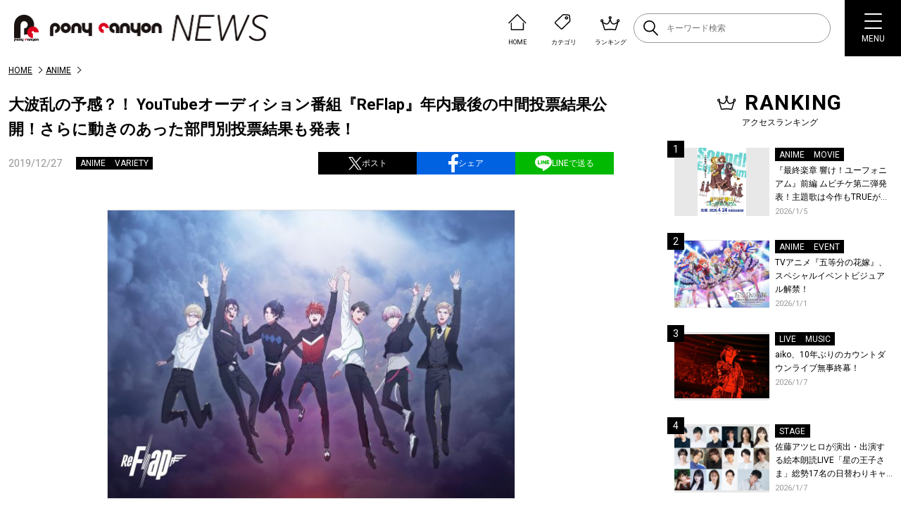

--- FILE ---
content_type: text/html; charset=UTF-8
request_url: https://news.ponycanyon.co.jp/2019/12/36287
body_size: 22492
content:
<!DOCTYPE html>
<html lang="ja">
  <head>
    <meta charset="UTF-8" />
    <meta http-equiv="X-UA-Compatible" content="IE=edge" />
    <meta name="viewport" content="width=device-width, initial-scale=1.0" />
    <title>大波乱の予感？！ YouTubeオーディション番組『ReFlap』年内最後の中間投票結果公開！さらに動きのあった部門別投票結果も発表！ | PONY CANYON NEWS &#8211; ポニーキャニオン</title>
    <script type="text/javascript" src="https://news.ponycanyon.co.jp/wp/wp-content/themes/theme/assets/js/jquery.min.js"></script>
<script type="text/javascript" src="//cdn.jsdelivr.net/npm/slick-carousel@1.8.1/slick/slick.min.js"></script>
<script type="text/javascript" src="https://news.ponycanyon.co.jp/wp/wp-content/themes/theme/assets/js/fade.js"></script>
<script type="text/javascript" src="https://news.ponycanyon.co.jp/wp/wp-content/themes/theme/assets/js/common.js"></script>
<!-- <script type="text/javascript" src="https://news.ponycanyon.co.jp/wp/wp-content/themes/theme/assets/js/scripts.min.js"></script> -->
<script type="text/javascript" src="https://news.ponycanyon.co.jp/wp/wp-content/themes/theme/assets/js/scripts.js"></script>
    <link rel="preconnect" href="https://fonts.googleapis.com"/>
<link rel="preconnect" href="https://fonts.gstatic.com" crossorigin/>
<link href="https://fonts.googleapis.com/css2?family=Noto+Sans+JP:wght@400;500&family=Roboto:wght@300;400;500;700&display=swap" rel="stylesheet">
<link rel="stylesheet" type="text/css" href="//cdn.jsdelivr.net/npm/slick-carousel@1.8.1/slick/slick.css"/>
<link rel="stylesheet" href="https://news.ponycanyon.co.jp/wp/wp-content/themes/theme/assets/css/style.css?0424"/>

    <!-- favicon -->
<link rel="icon" href="https://news.ponycanyon.co.jp/wp/wp-content/themes/theme/assets/img/PClogo_180_180" sizes="32x32" />
<link rel="icon" href="https://news.ponycanyon.co.jp/wp/wp-content/themes/theme/assets/img/PClogo_180_180" sizes="192x192" />
<link rel="apple-touch-icon" href="https://news.ponycanyon.co.jp/wp/wp-content/themes/theme/assets/img/PClogo_180_180" />
<meta name="description" content="12月25日にアルバム「ReFlap Startup Song『Entertain』」が発売されたYouTubeオーディション番組「ReFlap(リフラップ)」の年内最後となる1st Voting中間投票結果と、特別に部 [&hellip;]" />
<!-- OGP -->
<meta itemprop="name" content="大波乱の予感？！ YouTubeオーディション番組『ReFlap』年内最後の中間投票結果公開！さらに動きのあった部門別投票結果も発表！">
<meta itemprop="image" content="https://news.ponycanyon.co.jp/wp/wp-content/uploads/2019/12/ReFlap_keyVisual-580x410.jpg">
<meta property="og:title" content="大波乱の予感？！ YouTubeオーディション番組『ReFlap』年内最後の中間投票結果公開！さらに動きのあった部門別投票結果も発表！">
<meta property="og:type" content="article">
<meta property="og:url" content="https://news.ponycanyon.co.jp/2019/12/36287">
<meta property="og:image" content="https://news.ponycanyon.co.jp/wp/wp-content/uploads/2019/12/ReFlap_keyVisual-580x410.jpg">
<meta property="og:image:alt" content="大波乱の予感？！ YouTubeオーディション番組『ReFlap』年内最後の中間投票結果公開！さらに動きのあった部門別投票結果も発表！">
<meta property="og:description" content="12月25日にアルバム「ReFlap Startup Song『Entertain』」が発売されたYouTubeオーディション番組「ReFlap(リフラップ)」の年内最後となる1st Voting中間投票結果と、特別に部 [&hellip;]">
<meta property="og:site_name" content="PONY CANYON NEWS &#8211; ポニーキャニオン">
<meta property="og:locale" content="ja_JP" />
<meta property="fb:admins" content="100008018940797" />
<meta name="twitter:card" content="summary_large_image">
<meta name="twitter:site" content="@ponycanyon" />
<meta name="twitter:image" content="https://news.ponycanyon.co.jp/wp/wp-content/uploads/2019/12/ReFlap_keyVisual-580x410.jpg">
<meta name="twitter:title" content="大波乱の予感？！ YouTubeオーディション番組『ReFlap』年内最後の中間投票結果公開！さらに動きのあった部門別投票結果も発表！">
<meta name="twitter:description" content="12月25日にアルバム「ReFlap Startup Song『Entertain』」が発売されたYouTubeオーディション番組「ReFlap(リフラップ)」の年内最後となる1st Voting中間投票結果と、特別に部 [&hellip;]">
<!--  -->
<meta name='robots' content='max-image-preview:large' />
<script>
var ajaxurl = 'https://news.ponycanyon.co.jp/wp/wp-admin/admin-ajax.php';
</script>
<link rel="alternate" type="application/rss+xml" title="PONY CANYON NEWS - ポニーキャニオン &raquo; フィード" href="https://news.ponycanyon.co.jp/feed" />
<link rel="alternate" type="application/rss+xml" title="PONY CANYON NEWS - ポニーキャニオン &raquo; コメントフィード" href="https://news.ponycanyon.co.jp/comments/feed" />
<link rel="alternate" title="oEmbed (JSON)" type="application/json+oembed" href="https://news.ponycanyon.co.jp/wp-json/oembed/1.0/embed?url=https%3A%2F%2Fnews.ponycanyon.co.jp%2F2019%2F12%2F36287" />
<link rel="alternate" title="oEmbed (XML)" type="text/xml+oembed" href="https://news.ponycanyon.co.jp/wp-json/oembed/1.0/embed?url=https%3A%2F%2Fnews.ponycanyon.co.jp%2F2019%2F12%2F36287&#038;format=xml" />
<style id='wp-img-auto-sizes-contain-inline-css' type='text/css'>
img:is([sizes=auto i],[sizes^="auto," i]){contain-intrinsic-size:3000px 1500px}
/*# sourceURL=wp-img-auto-sizes-contain-inline-css */
</style>
<style id='wp-block-paragraph-inline-css' type='text/css'>
.is-small-text{font-size:.875em}.is-regular-text{font-size:1em}.is-large-text{font-size:2.25em}.is-larger-text{font-size:3em}.has-drop-cap:not(:focus):first-letter{float:left;font-size:8.4em;font-style:normal;font-weight:100;line-height:.68;margin:.05em .1em 0 0;text-transform:uppercase}body.rtl .has-drop-cap:not(:focus):first-letter{float:none;margin-left:.1em}p.has-drop-cap.has-background{overflow:hidden}:root :where(p.has-background){padding:1.25em 2.375em}:where(p.has-text-color:not(.has-link-color)) a{color:inherit}p.has-text-align-left[style*="writing-mode:vertical-lr"],p.has-text-align-right[style*="writing-mode:vertical-rl"]{rotate:180deg}
/*# sourceURL=https://news.ponycanyon.co.jp/wp/wp-includes/blocks/paragraph/style.min.css */
</style>
<style id='wp-block-library-inline-css' type='text/css'>
:root{--wp-block-synced-color:#7a00df;--wp-block-synced-color--rgb:122,0,223;--wp-bound-block-color:var(--wp-block-synced-color);--wp-editor-canvas-background:#ddd;--wp-admin-theme-color:#007cba;--wp-admin-theme-color--rgb:0,124,186;--wp-admin-theme-color-darker-10:#006ba1;--wp-admin-theme-color-darker-10--rgb:0,107,160.5;--wp-admin-theme-color-darker-20:#005a87;--wp-admin-theme-color-darker-20--rgb:0,90,135;--wp-admin-border-width-focus:2px}@media (min-resolution:192dpi){:root{--wp-admin-border-width-focus:1.5px}}.wp-element-button{cursor:pointer}:root .has-very-light-gray-background-color{background-color:#eee}:root .has-very-dark-gray-background-color{background-color:#313131}:root .has-very-light-gray-color{color:#eee}:root .has-very-dark-gray-color{color:#313131}:root .has-vivid-green-cyan-to-vivid-cyan-blue-gradient-background{background:linear-gradient(135deg,#00d084,#0693e3)}:root .has-purple-crush-gradient-background{background:linear-gradient(135deg,#34e2e4,#4721fb 50%,#ab1dfe)}:root .has-hazy-dawn-gradient-background{background:linear-gradient(135deg,#faaca8,#dad0ec)}:root .has-subdued-olive-gradient-background{background:linear-gradient(135deg,#fafae1,#67a671)}:root .has-atomic-cream-gradient-background{background:linear-gradient(135deg,#fdd79a,#004a59)}:root .has-nightshade-gradient-background{background:linear-gradient(135deg,#330968,#31cdcf)}:root .has-midnight-gradient-background{background:linear-gradient(135deg,#020381,#2874fc)}:root{--wp--preset--font-size--normal:16px;--wp--preset--font-size--huge:42px}.has-regular-font-size{font-size:1em}.has-larger-font-size{font-size:2.625em}.has-normal-font-size{font-size:var(--wp--preset--font-size--normal)}.has-huge-font-size{font-size:var(--wp--preset--font-size--huge)}.has-text-align-center{text-align:center}.has-text-align-left{text-align:left}.has-text-align-right{text-align:right}.has-fit-text{white-space:nowrap!important}#end-resizable-editor-section{display:none}.aligncenter{clear:both}.items-justified-left{justify-content:flex-start}.items-justified-center{justify-content:center}.items-justified-right{justify-content:flex-end}.items-justified-space-between{justify-content:space-between}.screen-reader-text{border:0;clip-path:inset(50%);height:1px;margin:-1px;overflow:hidden;padding:0;position:absolute;width:1px;word-wrap:normal!important}.screen-reader-text:focus{background-color:#ddd;clip-path:none;color:#444;display:block;font-size:1em;height:auto;left:5px;line-height:normal;padding:15px 23px 14px;text-decoration:none;top:5px;width:auto;z-index:100000}html :where(.has-border-color){border-style:solid}html :where([style*=border-top-color]){border-top-style:solid}html :where([style*=border-right-color]){border-right-style:solid}html :where([style*=border-bottom-color]){border-bottom-style:solid}html :where([style*=border-left-color]){border-left-style:solid}html :where([style*=border-width]){border-style:solid}html :where([style*=border-top-width]){border-top-style:solid}html :where([style*=border-right-width]){border-right-style:solid}html :where([style*=border-bottom-width]){border-bottom-style:solid}html :where([style*=border-left-width]){border-left-style:solid}html :where(img[class*=wp-image-]){height:auto;max-width:100%}:where(figure){margin:0 0 1em}html :where(.is-position-sticky){--wp-admin--admin-bar--position-offset:var(--wp-admin--admin-bar--height,0px)}@media screen and (max-width:600px){html :where(.is-position-sticky){--wp-admin--admin-bar--position-offset:0px}}

/*# sourceURL=wp-block-library-inline-css */
</style><style id='wp-block-image-inline-css' type='text/css'>
.wp-block-image>a,.wp-block-image>figure>a{display:inline-block}.wp-block-image img{box-sizing:border-box;height:auto;max-width:100%;vertical-align:bottom}@media not (prefers-reduced-motion){.wp-block-image img.hide{visibility:hidden}.wp-block-image img.show{animation:show-content-image .4s}}.wp-block-image[style*=border-radius] img,.wp-block-image[style*=border-radius]>a{border-radius:inherit}.wp-block-image.has-custom-border img{box-sizing:border-box}.wp-block-image.aligncenter{text-align:center}.wp-block-image.alignfull>a,.wp-block-image.alignwide>a{width:100%}.wp-block-image.alignfull img,.wp-block-image.alignwide img{height:auto;width:100%}.wp-block-image .aligncenter,.wp-block-image .alignleft,.wp-block-image .alignright,.wp-block-image.aligncenter,.wp-block-image.alignleft,.wp-block-image.alignright{display:table}.wp-block-image .aligncenter>figcaption,.wp-block-image .alignleft>figcaption,.wp-block-image .alignright>figcaption,.wp-block-image.aligncenter>figcaption,.wp-block-image.alignleft>figcaption,.wp-block-image.alignright>figcaption{caption-side:bottom;display:table-caption}.wp-block-image .alignleft{float:left;margin:.5em 1em .5em 0}.wp-block-image .alignright{float:right;margin:.5em 0 .5em 1em}.wp-block-image .aligncenter{margin-left:auto;margin-right:auto}.wp-block-image :where(figcaption){margin-bottom:1em;margin-top:.5em}.wp-block-image.is-style-circle-mask img{border-radius:9999px}@supports ((-webkit-mask-image:none) or (mask-image:none)) or (-webkit-mask-image:none){.wp-block-image.is-style-circle-mask img{border-radius:0;-webkit-mask-image:url('data:image/svg+xml;utf8,<svg viewBox="0 0 100 100" xmlns="http://www.w3.org/2000/svg"><circle cx="50" cy="50" r="50"/></svg>');mask-image:url('data:image/svg+xml;utf8,<svg viewBox="0 0 100 100" xmlns="http://www.w3.org/2000/svg"><circle cx="50" cy="50" r="50"/></svg>');mask-mode:alpha;-webkit-mask-position:center;mask-position:center;-webkit-mask-repeat:no-repeat;mask-repeat:no-repeat;-webkit-mask-size:contain;mask-size:contain}}:root :where(.wp-block-image.is-style-rounded img,.wp-block-image .is-style-rounded img){border-radius:9999px}.wp-block-image figure{margin:0}.wp-lightbox-container{display:flex;flex-direction:column;position:relative}.wp-lightbox-container img{cursor:zoom-in}.wp-lightbox-container img:hover+button{opacity:1}.wp-lightbox-container button{align-items:center;backdrop-filter:blur(16px) saturate(180%);background-color:#5a5a5a40;border:none;border-radius:4px;cursor:zoom-in;display:flex;height:20px;justify-content:center;opacity:0;padding:0;position:absolute;right:16px;text-align:center;top:16px;width:20px;z-index:100}@media not (prefers-reduced-motion){.wp-lightbox-container button{transition:opacity .2s ease}}.wp-lightbox-container button:focus-visible{outline:3px auto #5a5a5a40;outline:3px auto -webkit-focus-ring-color;outline-offset:3px}.wp-lightbox-container button:hover{cursor:pointer;opacity:1}.wp-lightbox-container button:focus{opacity:1}.wp-lightbox-container button:focus,.wp-lightbox-container button:hover,.wp-lightbox-container button:not(:hover):not(:active):not(.has-background){background-color:#5a5a5a40;border:none}.wp-lightbox-overlay{box-sizing:border-box;cursor:zoom-out;height:100vh;left:0;overflow:hidden;position:fixed;top:0;visibility:hidden;width:100%;z-index:100000}.wp-lightbox-overlay .close-button{align-items:center;cursor:pointer;display:flex;justify-content:center;min-height:40px;min-width:40px;padding:0;position:absolute;right:calc(env(safe-area-inset-right) + 16px);top:calc(env(safe-area-inset-top) + 16px);z-index:5000000}.wp-lightbox-overlay .close-button:focus,.wp-lightbox-overlay .close-button:hover,.wp-lightbox-overlay .close-button:not(:hover):not(:active):not(.has-background){background:none;border:none}.wp-lightbox-overlay .lightbox-image-container{height:var(--wp--lightbox-container-height);left:50%;overflow:hidden;position:absolute;top:50%;transform:translate(-50%,-50%);transform-origin:top left;width:var(--wp--lightbox-container-width);z-index:9999999999}.wp-lightbox-overlay .wp-block-image{align-items:center;box-sizing:border-box;display:flex;height:100%;justify-content:center;margin:0;position:relative;transform-origin:0 0;width:100%;z-index:3000000}.wp-lightbox-overlay .wp-block-image img{height:var(--wp--lightbox-image-height);min-height:var(--wp--lightbox-image-height);min-width:var(--wp--lightbox-image-width);width:var(--wp--lightbox-image-width)}.wp-lightbox-overlay .wp-block-image figcaption{display:none}.wp-lightbox-overlay button{background:none;border:none}.wp-lightbox-overlay .scrim{background-color:#fff;height:100%;opacity:.9;position:absolute;width:100%;z-index:2000000}.wp-lightbox-overlay.active{visibility:visible}@media not (prefers-reduced-motion){.wp-lightbox-overlay.active{animation:turn-on-visibility .25s both}.wp-lightbox-overlay.active img{animation:turn-on-visibility .35s both}.wp-lightbox-overlay.show-closing-animation:not(.active){animation:turn-off-visibility .35s both}.wp-lightbox-overlay.show-closing-animation:not(.active) img{animation:turn-off-visibility .25s both}.wp-lightbox-overlay.zoom.active{animation:none;opacity:1;visibility:visible}.wp-lightbox-overlay.zoom.active .lightbox-image-container{animation:lightbox-zoom-in .4s}.wp-lightbox-overlay.zoom.active .lightbox-image-container img{animation:none}.wp-lightbox-overlay.zoom.active .scrim{animation:turn-on-visibility .4s forwards}.wp-lightbox-overlay.zoom.show-closing-animation:not(.active){animation:none}.wp-lightbox-overlay.zoom.show-closing-animation:not(.active) .lightbox-image-container{animation:lightbox-zoom-out .4s}.wp-lightbox-overlay.zoom.show-closing-animation:not(.active) .lightbox-image-container img{animation:none}.wp-lightbox-overlay.zoom.show-closing-animation:not(.active) .scrim{animation:turn-off-visibility .4s forwards}}@keyframes show-content-image{0%{visibility:hidden}99%{visibility:hidden}to{visibility:visible}}@keyframes turn-on-visibility{0%{opacity:0}to{opacity:1}}@keyframes turn-off-visibility{0%{opacity:1;visibility:visible}99%{opacity:0;visibility:visible}to{opacity:0;visibility:hidden}}@keyframes lightbox-zoom-in{0%{transform:translate(calc((-100vw + var(--wp--lightbox-scrollbar-width))/2 + var(--wp--lightbox-initial-left-position)),calc(-50vh + var(--wp--lightbox-initial-top-position))) scale(var(--wp--lightbox-scale))}to{transform:translate(-50%,-50%) scale(1)}}@keyframes lightbox-zoom-out{0%{transform:translate(-50%,-50%) scale(1);visibility:visible}99%{visibility:visible}to{transform:translate(calc((-100vw + var(--wp--lightbox-scrollbar-width))/2 + var(--wp--lightbox-initial-left-position)),calc(-50vh + var(--wp--lightbox-initial-top-position))) scale(var(--wp--lightbox-scale));visibility:hidden}}
/*# sourceURL=https://news.ponycanyon.co.jp/wp/wp-includes/blocks/image/style.min.css */
</style>
<style id='global-styles-inline-css' type='text/css'>
:root{--wp--preset--aspect-ratio--square: 1;--wp--preset--aspect-ratio--4-3: 4/3;--wp--preset--aspect-ratio--3-4: 3/4;--wp--preset--aspect-ratio--3-2: 3/2;--wp--preset--aspect-ratio--2-3: 2/3;--wp--preset--aspect-ratio--16-9: 16/9;--wp--preset--aspect-ratio--9-16: 9/16;--wp--preset--color--black: #000000;--wp--preset--color--cyan-bluish-gray: #abb8c3;--wp--preset--color--white: #ffffff;--wp--preset--color--pale-pink: #f78da7;--wp--preset--color--vivid-red: #cf2e2e;--wp--preset--color--luminous-vivid-orange: #ff6900;--wp--preset--color--luminous-vivid-amber: #fcb900;--wp--preset--color--light-green-cyan: #7bdcb5;--wp--preset--color--vivid-green-cyan: #00d084;--wp--preset--color--pale-cyan-blue: #8ed1fc;--wp--preset--color--vivid-cyan-blue: #0693e3;--wp--preset--color--vivid-purple: #9b51e0;--wp--preset--gradient--vivid-cyan-blue-to-vivid-purple: linear-gradient(135deg,rgb(6,147,227) 0%,rgb(155,81,224) 100%);--wp--preset--gradient--light-green-cyan-to-vivid-green-cyan: linear-gradient(135deg,rgb(122,220,180) 0%,rgb(0,208,130) 100%);--wp--preset--gradient--luminous-vivid-amber-to-luminous-vivid-orange: linear-gradient(135deg,rgb(252,185,0) 0%,rgb(255,105,0) 100%);--wp--preset--gradient--luminous-vivid-orange-to-vivid-red: linear-gradient(135deg,rgb(255,105,0) 0%,rgb(207,46,46) 100%);--wp--preset--gradient--very-light-gray-to-cyan-bluish-gray: linear-gradient(135deg,rgb(238,238,238) 0%,rgb(169,184,195) 100%);--wp--preset--gradient--cool-to-warm-spectrum: linear-gradient(135deg,rgb(74,234,220) 0%,rgb(151,120,209) 20%,rgb(207,42,186) 40%,rgb(238,44,130) 60%,rgb(251,105,98) 80%,rgb(254,248,76) 100%);--wp--preset--gradient--blush-light-purple: linear-gradient(135deg,rgb(255,206,236) 0%,rgb(152,150,240) 100%);--wp--preset--gradient--blush-bordeaux: linear-gradient(135deg,rgb(254,205,165) 0%,rgb(254,45,45) 50%,rgb(107,0,62) 100%);--wp--preset--gradient--luminous-dusk: linear-gradient(135deg,rgb(255,203,112) 0%,rgb(199,81,192) 50%,rgb(65,88,208) 100%);--wp--preset--gradient--pale-ocean: linear-gradient(135deg,rgb(255,245,203) 0%,rgb(182,227,212) 50%,rgb(51,167,181) 100%);--wp--preset--gradient--electric-grass: linear-gradient(135deg,rgb(202,248,128) 0%,rgb(113,206,126) 100%);--wp--preset--gradient--midnight: linear-gradient(135deg,rgb(2,3,129) 0%,rgb(40,116,252) 100%);--wp--preset--font-size--small: 13px;--wp--preset--font-size--medium: 20px;--wp--preset--font-size--large: 36px;--wp--preset--font-size--x-large: 42px;--wp--preset--spacing--20: 0.44rem;--wp--preset--spacing--30: 0.67rem;--wp--preset--spacing--40: 1rem;--wp--preset--spacing--50: 1.5rem;--wp--preset--spacing--60: 2.25rem;--wp--preset--spacing--70: 3.38rem;--wp--preset--spacing--80: 5.06rem;--wp--preset--shadow--natural: 6px 6px 9px rgba(0, 0, 0, 0.2);--wp--preset--shadow--deep: 12px 12px 50px rgba(0, 0, 0, 0.4);--wp--preset--shadow--sharp: 6px 6px 0px rgba(0, 0, 0, 0.2);--wp--preset--shadow--outlined: 6px 6px 0px -3px rgb(255, 255, 255), 6px 6px rgb(0, 0, 0);--wp--preset--shadow--crisp: 6px 6px 0px rgb(0, 0, 0);}:where(.is-layout-flex){gap: 0.5em;}:where(.is-layout-grid){gap: 0.5em;}body .is-layout-flex{display: flex;}.is-layout-flex{flex-wrap: wrap;align-items: center;}.is-layout-flex > :is(*, div){margin: 0;}body .is-layout-grid{display: grid;}.is-layout-grid > :is(*, div){margin: 0;}:where(.wp-block-columns.is-layout-flex){gap: 2em;}:where(.wp-block-columns.is-layout-grid){gap: 2em;}:where(.wp-block-post-template.is-layout-flex){gap: 1.25em;}:where(.wp-block-post-template.is-layout-grid){gap: 1.25em;}.has-black-color{color: var(--wp--preset--color--black) !important;}.has-cyan-bluish-gray-color{color: var(--wp--preset--color--cyan-bluish-gray) !important;}.has-white-color{color: var(--wp--preset--color--white) !important;}.has-pale-pink-color{color: var(--wp--preset--color--pale-pink) !important;}.has-vivid-red-color{color: var(--wp--preset--color--vivid-red) !important;}.has-luminous-vivid-orange-color{color: var(--wp--preset--color--luminous-vivid-orange) !important;}.has-luminous-vivid-amber-color{color: var(--wp--preset--color--luminous-vivid-amber) !important;}.has-light-green-cyan-color{color: var(--wp--preset--color--light-green-cyan) !important;}.has-vivid-green-cyan-color{color: var(--wp--preset--color--vivid-green-cyan) !important;}.has-pale-cyan-blue-color{color: var(--wp--preset--color--pale-cyan-blue) !important;}.has-vivid-cyan-blue-color{color: var(--wp--preset--color--vivid-cyan-blue) !important;}.has-vivid-purple-color{color: var(--wp--preset--color--vivid-purple) !important;}.has-black-background-color{background-color: var(--wp--preset--color--black) !important;}.has-cyan-bluish-gray-background-color{background-color: var(--wp--preset--color--cyan-bluish-gray) !important;}.has-white-background-color{background-color: var(--wp--preset--color--white) !important;}.has-pale-pink-background-color{background-color: var(--wp--preset--color--pale-pink) !important;}.has-vivid-red-background-color{background-color: var(--wp--preset--color--vivid-red) !important;}.has-luminous-vivid-orange-background-color{background-color: var(--wp--preset--color--luminous-vivid-orange) !important;}.has-luminous-vivid-amber-background-color{background-color: var(--wp--preset--color--luminous-vivid-amber) !important;}.has-light-green-cyan-background-color{background-color: var(--wp--preset--color--light-green-cyan) !important;}.has-vivid-green-cyan-background-color{background-color: var(--wp--preset--color--vivid-green-cyan) !important;}.has-pale-cyan-blue-background-color{background-color: var(--wp--preset--color--pale-cyan-blue) !important;}.has-vivid-cyan-blue-background-color{background-color: var(--wp--preset--color--vivid-cyan-blue) !important;}.has-vivid-purple-background-color{background-color: var(--wp--preset--color--vivid-purple) !important;}.has-black-border-color{border-color: var(--wp--preset--color--black) !important;}.has-cyan-bluish-gray-border-color{border-color: var(--wp--preset--color--cyan-bluish-gray) !important;}.has-white-border-color{border-color: var(--wp--preset--color--white) !important;}.has-pale-pink-border-color{border-color: var(--wp--preset--color--pale-pink) !important;}.has-vivid-red-border-color{border-color: var(--wp--preset--color--vivid-red) !important;}.has-luminous-vivid-orange-border-color{border-color: var(--wp--preset--color--luminous-vivid-orange) !important;}.has-luminous-vivid-amber-border-color{border-color: var(--wp--preset--color--luminous-vivid-amber) !important;}.has-light-green-cyan-border-color{border-color: var(--wp--preset--color--light-green-cyan) !important;}.has-vivid-green-cyan-border-color{border-color: var(--wp--preset--color--vivid-green-cyan) !important;}.has-pale-cyan-blue-border-color{border-color: var(--wp--preset--color--pale-cyan-blue) !important;}.has-vivid-cyan-blue-border-color{border-color: var(--wp--preset--color--vivid-cyan-blue) !important;}.has-vivid-purple-border-color{border-color: var(--wp--preset--color--vivid-purple) !important;}.has-vivid-cyan-blue-to-vivid-purple-gradient-background{background: var(--wp--preset--gradient--vivid-cyan-blue-to-vivid-purple) !important;}.has-light-green-cyan-to-vivid-green-cyan-gradient-background{background: var(--wp--preset--gradient--light-green-cyan-to-vivid-green-cyan) !important;}.has-luminous-vivid-amber-to-luminous-vivid-orange-gradient-background{background: var(--wp--preset--gradient--luminous-vivid-amber-to-luminous-vivid-orange) !important;}.has-luminous-vivid-orange-to-vivid-red-gradient-background{background: var(--wp--preset--gradient--luminous-vivid-orange-to-vivid-red) !important;}.has-very-light-gray-to-cyan-bluish-gray-gradient-background{background: var(--wp--preset--gradient--very-light-gray-to-cyan-bluish-gray) !important;}.has-cool-to-warm-spectrum-gradient-background{background: var(--wp--preset--gradient--cool-to-warm-spectrum) !important;}.has-blush-light-purple-gradient-background{background: var(--wp--preset--gradient--blush-light-purple) !important;}.has-blush-bordeaux-gradient-background{background: var(--wp--preset--gradient--blush-bordeaux) !important;}.has-luminous-dusk-gradient-background{background: var(--wp--preset--gradient--luminous-dusk) !important;}.has-pale-ocean-gradient-background{background: var(--wp--preset--gradient--pale-ocean) !important;}.has-electric-grass-gradient-background{background: var(--wp--preset--gradient--electric-grass) !important;}.has-midnight-gradient-background{background: var(--wp--preset--gradient--midnight) !important;}.has-small-font-size{font-size: var(--wp--preset--font-size--small) !important;}.has-medium-font-size{font-size: var(--wp--preset--font-size--medium) !important;}.has-large-font-size{font-size: var(--wp--preset--font-size--large) !important;}.has-x-large-font-size{font-size: var(--wp--preset--font-size--x-large) !important;}
/*# sourceURL=global-styles-inline-css */
</style>

<style id='classic-theme-styles-inline-css' type='text/css'>
/*! This file is auto-generated */
.wp-block-button__link{color:#fff;background-color:#32373c;border-radius:9999px;box-shadow:none;text-decoration:none;padding:calc(.667em + 2px) calc(1.333em + 2px);font-size:1.125em}.wp-block-file__button{background:#32373c;color:#fff;text-decoration:none}
/*# sourceURL=/wp-includes/css/classic-themes.min.css */
</style>
<script type="text/javascript" src="https://news.ponycanyon.co.jp/wp/wp-includes/js/jquery/jquery.min.js?ver=3.7.1" id="jquery-core-js"></script>
<script type="text/javascript" src="https://news.ponycanyon.co.jp/wp/wp-includes/js/jquery/jquery-migrate.min.js?ver=3.4.1" id="jquery-migrate-js"></script>
<link rel="https://api.w.org/" href="https://news.ponycanyon.co.jp/wp-json/" /><link rel="alternate" title="JSON" type="application/json" href="https://news.ponycanyon.co.jp/wp-json/wp/v2/posts/36287" /><link rel="canonical" href="https://news.ponycanyon.co.jp/2019/12/36287" />
<link rel="icon" href="https://news.ponycanyon.co.jp/wp/wp-content/uploads/2023/04/cropped-PClogo_180_180-32x32.png" sizes="32x32" />
<link rel="icon" href="https://news.ponycanyon.co.jp/wp/wp-content/uploads/2023/04/cropped-PClogo_180_180-192x192.png" sizes="192x192" />
<link rel="apple-touch-icon" href="https://news.ponycanyon.co.jp/wp/wp-content/uploads/2023/04/cropped-PClogo_180_180-180x180.png" />
<meta name="msapplication-TileImage" content="https://news.ponycanyon.co.jp/wp/wp-content/uploads/2023/04/cropped-PClogo_180_180-270x270.png" />
<!-- Google Tag Manager -->
<script>(function(w,d,s,l,i){w[l]=w[l]||[];w[l].push({'gtm.start':
new Date().getTime(),event:'gtm.js'});var f=d.getElementsByTagName(s)[0],
j=d.createElement(s),dl=l!='dataLayer'?'&l='+l:'';j.async=true;j.src=
'https://www.googletagmanager.com/gtm.js?id='+i+dl;f.parentNode.insertBefore(j,f);
})(window,document,'script','dataLayer','GTM-WD4Z6K9');</script>
<!-- End Google Tag Manager -->
    <link rel="stylesheet" href="https://news.ponycanyon.co.jp/wp/wp-content/themes/theme/assets/css/page.css?20250417"/>
    <script type="text/javascript" src="https://news.ponycanyon.co.jp/wp/wp-content/themes/theme/assets/js/page.js"></script>

  </head>
  <body class="entryPage">
    <!-- Google Tag Manager (noscript) -->
<noscript><iframe src="https://www.googletagmanager.com/ns.html?id=GTM-WD4Z6K9"
height="0" width="0" style="display:none;visibility:hidden"></iframe></noscript>
<!-- End Google Tag Manager (noscript) -->
<header>
  <div class="header__inner flex">
    <p class="logo">    <a href="https://news.ponycanyon.co.jp/" class="effect-fade-hover"><img src="https://news.ponycanyon.co.jp/wp/wp-content/themes/theme/assets/img/logo.png" alt="PONY CANYON NEWS – ポニーキャニオン"/></a>
    </p>    <div class="header__items flex">
      <ul class="flex">
        <li>
          <a href="https://news.ponycanyon.co.jp/" class="flex header__items-link">
            <img src="https://news.ponycanyon.co.jp/wp/wp-content/themes/theme/assets/img/header/ico_01.svg" alt="" />
            <p>HOME</p>
          </a>
        </li>
        <li class="header__cats">
          <div class="flex header__items-link">
            <img src="https://news.ponycanyon.co.jp/wp/wp-content/themes/theme/assets/img/header/ico_02.svg" alt="" />
            <p>カテゴリ</p>
          </div>
          <div class="header__cats-innner">
            <ul>
              <li><a href="https://news.ponycanyon.co.jp/category/music">音楽</a></li>
              <li><a href="https://news.ponycanyon.co.jp/category/sports">スポーツ</a></li>
              <li><a href="https://news.ponycanyon.co.jp/category/anime">アニメ</a></li>
              <li><a href="https://news.ponycanyon.co.jp/category/kids">キッズ</a></li>
              <li><a href="https://news.ponycanyon.co.jp/category/movie">映画</a></li>
              <li><a href="https://news.ponycanyon.co.jp/category/live">ライブ</a></li>
              <li><a href="https://news.ponycanyon.co.jp/category/drama">ドラマ</a></li>
              <li><a href="https://news.ponycanyon.co.jp/category/event">イベント</a></li>
              <li><a href="https://news.ponycanyon.co.jp/category/variety">バラエティ</a></li>
              <li><a href="https://news.ponycanyon.co.jp/category/goods">グッズ</a></li>
              <li><a href="https://news.ponycanyon.co.jp/category/stage">舞台</a></li>
              <li><a href="https://news.ponycanyon.co.jp/category/interview">インタビュー</a></li>
            </ul>
          </div>
        </li>
        <li>
          <a href="https://news.ponycanyon.co.jp/#sideRanking" class="flex header__items-link">
            <img src="https://news.ponycanyon.co.jp/wp/wp-content/themes/theme/assets/img/header/ico_03.svg" alt="" />
            <p>ランキング</p>
          </a>
        </li>
      </ul>
      <div class="header_searchbox">
        <form method="get" class="searchform" action="https://news.ponycanyon.co.jp/">
  <input type="text" placeholder="キーワード検索" name="s" class="searchfield" value="" />
  <button type="submit" class="searchform-ico"><img src="https://news.ponycanyon.co.jp/wp/wp-content/themes/theme/assets/img/ico-search.svg" alt=""></button>
</form>
      </div>
    </div>
    <button class="spSearchBtn">
      <span><img src="https://news.ponycanyon.co.jp/wp/wp-content/themes/theme/assets/img/ico-search.svg" alt="" /></span>
    </button>
    <button class="spBtn">
      <div class="spBtn_in">
        <span></span>
        <span></span>
        <span></span>
      </div>
      <p class="spBtnTxt">MENU</p>
    </button>
  </div>
  <nav class="hnav">
    <div class="hnav__contents sp">
      <ul class="hnav__contents-list">
        <li>
          <a href="https://news.ponycanyon.co.jp/">
            <i class="hnavListItem-ico"><img src="https://news.ponycanyon.co.jp/wp/wp-content/themes/theme/assets/img/header/sp_home.svg" alt="" /></i>
            <p class="hnavListItem-txt">HOME</p>
          </a>
        </li>
        <li>
          <a href="https://news.ponycanyon.co.jp/news/">
            <i class="hnavListItem-ico"><img src="https://news.ponycanyon.co.jp/wp/wp-content/themes/theme/assets/img/header/sp_news.svg" alt="" /></i>
            <p class="hnavListItem-txt">最新ニュース</p>
          </a>
        </li>
        <li>
          <a href="https://news.ponycanyon.co.jp/#ranking" class="pagelink">
            <i class="hnavListItem-ico"><img src="https://news.ponycanyon.co.jp/wp/wp-content/themes/theme/assets/img/header/sp_ranking.svg" alt=""/></i>
            <p class="hnavListItem-txt">ランキング</p>
          </a>
        </li>
      </ul>
    </div>
    <div class="hnav__blk">
      <ul class="hnavList">
        <li class="hnavListItem">
          <a href="https://news.ponycanyon.co.jp/category/music">
            <i class="hnavListItem-ico">
              <svg xmlns="http://www.w3.org/2000/svg" width="26.711" height="24.001" viewBox="0 0 26.711 24.001">
                <g transform="translate(-9245.333 14595.968)">
                  <path d="M115.249,5.615a.763.763,0,0,1-1.063.182l-.789-.558a9.71,9.71,0,0,0-11.206,0L101.4,5.8a.763.763,0,0,1-1.063-.182L99.222,4.038A.763.763,0,0,1,99.4,2.974l.789-.559a13.169,13.169,0,0,1,15.2,0l.789.559a.763.763,0,0,1,.182,1.063Z" transform="translate(9150.896 -14595.968)" />
                  <path d="M3.064,110.689A10.245,10.245,0,0,1,5.5,104.044a1.777,1.777,0,0,1-.433-.429l-1-1.413a12.489,12.489,0,0,0-3.294,8.487c0,.475.026.989.076,1.523A1.547,1.547,0,0,0,0,113.526v4.94a1.591,1.591,0,0,0,1.312,1.477l2.6.49v-8.875l-.81.153c-.027-.36-.042-.705-.042-1.023" transform="translate(9245.333 -14693.38)" />
                  <path d="M107.711,281h-2.529a.663.663,0,0,0-.661.661v9.51a.663.663,0,0,0,.661.661h2.529a.663.663,0,0,0,.661-.661v-9.51a.663.663,0,0,0-.661-.661" transform="translate(9145.71 -14863.796)" />
                  <path d="M457.219,112.212c.05-.534.076-1.048.076-1.523A12.489,12.489,0,0,0,454,102.2l-1,1.413a1.777,1.777,0,0,1-.433.429,10.245,10.245,0,0,1,2.439,6.645c0,.318-.014.663-.042,1.023l-.811-.153v8.875l2.6-.49a1.591,1.591,0,0,0,1.312-1.477v-4.94a1.547,1.547,0,0,0-.851-1.315" transform="translate(8813.974 -14693.38)" />
                  <path d="M386.483,281h-2.529a.663.663,0,0,0-.661.661v9.51a.663.663,0,0,0,.661.661h2.529a.663.663,0,0,0,.661-.661v-9.51a.663.663,0,0,0-.661-.661" transform="translate(8880.001 -14863.796)" />
                </g>
              </svg>
            </i>
            <p class="hnavListItem-txt">音楽</p>
          </a>
        </li>
        <li class="hnavListItem">
          <a href="https://news.ponycanyon.co.jp/category/anime">
            <i class="hnavListItem-ico">
              <svg xmlns="http://www.w3.org/2000/svg" width="26.505" height="23" viewBox="0 0 26.505 23">
                <g transform="translate(-8916 15584)">
                  <path d="M6.422,3.212C4.4,2.556,3.867,2.025,3.211,0,2.555,2.025,2.024,2.556,0,3.212,2.024,3.868,2.555,4.4,3.211,6.423,3.867,4.4,4.4,3.868,6.422,3.212" transform="translate(8916 -15584.001)" />
                  <path d="M442.2,369.005a2.888,2.888,0,0,1-2.368,2.368,2.888,2.888,0,0,1,2.368,2.368,2.888,2.888,0,0,1,2.368-2.368,2.888,2.888,0,0,1-2.368-2.368" transform="translate(8497.936 -15934.74)" />
                  <path d="M97.8,107.027c-1.99-.893-4.387-.172-6.623,1.537-2.236-1.709-4.633-2.43-6.623-1.537a6.316,6.316,0,0,0-1.827,10.088c2.393,2.738,8.41,6.712,8.45,6.712s6.056-3.974,8.45-6.712A6.316,6.316,0,0,0,97.8,107.027m-10.511,1.458a7.589,7.589,0,0,0-4.237,5.321,7.745,7.745,0,0,0-.156,1.069,4.884,4.884,0,0,1-.416-3.238,4.747,4.747,0,0,1,2.647-3.331,3.077,3.077,0,0,1,1.269-.262,4.574,4.574,0,0,1,1.413.243,4.9,4.9,0,0,0-.519.2" transform="translate(8839.043 -15685.364)" />
                </g>
              </svg>

            </i>
            <p class="hnavListItem-txt">アニメ</p>
          </a>
        </li>
        <li class="hnavListItem">
          <a href="https://news.ponycanyon.co.jp/category/movie">
            <i class="hnavListItem-ico">
              <svg xmlns="http://www.w3.org/2000/svg" width="25.159" height="23" viewBox="0 0 25.159 23">
                <path d="M23.344,0H1.815A1.815,1.815,0,0,0,0,1.816V21.185A1.815,1.815,0,0,0,1.815,23H23.344a1.815,1.815,0,0,0,1.815-1.815V1.816A1.815,1.815,0,0,0,23.344,0m-4.2,2.489V10.1a.3.3,0,0,1-.3.3H6.314a.3.3,0,0,1-.3-.3V2.489a.3.3,0,0,1,.3-.3H18.845a.3.3,0,0,1,.3.3M4.544,20.814H1.467V18.837H4.544Zm0-4.163H1.467V14.675H4.544Zm0-4.163H1.467V10.512H4.544Zm0-4.163H1.467V6.349H4.544Zm0-4.163H1.467V2.186H4.544ZM6.011,20.511V12.9a.3.3,0,0,1,.3-.3H18.845a.3.3,0,0,1,.3.3v7.615a.3.3,0,0,1-.3.3H6.314a.3.3,0,0,1-.3-.3m17.64.3H20.573V18.837h3.077Zm0-4.163H20.573V14.675h3.077Zm0-4.163H20.573V10.512h3.077Zm0-4.163H20.573V6.349h3.077Zm0-4.163H20.573V2.186h3.077Z" />
              </svg>
            </i>
            <p class="hnavListItem-txt">映画</p>
          </a>
        </li>
        <li class="hnavListItem">
          <a href="https://news.ponycanyon.co.jp/category/drama">
            <i class="hnavListItem-ico">
              <svg xmlns="http://www.w3.org/2000/svg" width="29.593" height="22" viewBox="0 0 29.593 22">
                <g transform="translate(-9228.893 14587)">
                  <path d="M28.419,0H1.174A1.174,1.174,0,0,0,0,1.174V16.008a1.174,1.174,0,0,0,1.174,1.174h9.371V18.69h8.5V17.182h9.371a1.174,1.174,0,0,0,1.174-1.174V1.174A1.174,1.174,0,0,0,28.419,0M27.245,14.834H2.348V2.348h24.9Z" transform="translate(9228.893 -14587)" />
                  <path d="M130.57,374.052l-2.433,2.581H144.3l-2.433-2.581Z" transform="translate(9107.408 -14941.633)" />
                  <path d="M81.291,88.008v-5.9h5.9Z" transform="translate(9151.822 -14664.843)" />
                </g>
              </svg>

            </i>
            <p class="hnavListItem-txt">ドラマ</p>
          </a>
        </li>
        <li class="hnavListItem">
          <a href="https://news.ponycanyon.co.jp/category/variety">
            <i class="hnavListItem-ico">
              <svg xmlns="http://www.w3.org/2000/svg" width="24" height="24" viewBox="0 0 24 24">
                <g transform="translate(-9238.609 14555.333)">
                  <path d="M162.011,373.361a5.86,5.86,0,0,1-4.462-1.739,5.261,5.261,0,0,1-.835-1.172.515.515,0,0,1,.015-.5.414.414,0,0,1,.352-.208.375.375,0,0,1,.058,0,32.873,32.873,0,0,0,4.877.345h.009a32.873,32.873,0,0,0,4.877-.345.376.376,0,0,1,.058,0,.414.414,0,0,1,.352.208.515.515,0,0,1,.015.5,5.262,5.262,0,0,1-.835,1.172,5.864,5.864,0,0,1-4.463,1.739h-.015" transform="translate(9088.59 -14909.41)" />
                  <path d="M118.108,182.038a.844.844,0,0,1-.564-.216,1.639,1.639,0,0,0-1.66-.427,2.387,2.387,0,0,0-.786.421.847.847,0,0,1-1.143-1.252,4,4,0,0,1,1.438-.792,3.338,3.338,0,0,1,3.28.786.847.847,0,0,1-.565,1.479" transform="translate(9129.747 -14727.349)" />
                  <path d="M332.653,182.038a.844.844,0,0,1-.564-.216,1.639,1.639,0,0,0-1.66-.427,2.388,2.388,0,0,0-.786.421.847.847,0,0,1-1.143-1.252,4,4,0,0,1,1.438-.792,3.338,3.338,0,0,1,3.28.786.847.847,0,0,1-.565,1.479" transform="translate(8924.292 -14727.349)" />
                  <path d="M12,24A12,12,0,0,1,3.515,3.515,12,12,0,1,1,20.485,20.485,11.921,11.921,0,0,1,12,24M12,1.695A10.305,10.305,0,1,0,22.305,12,10.317,10.317,0,0,0,12,1.695" transform="translate(9238.609 -14555.333)" />
                </g>
              </svg>

            </i>
            <p class="hnavListItem-txt">バラエティ</p>
          </a>
        </li>
        <li class="hnavListItem">
          <a href="https://news.ponycanyon.co.jp/category/stage">
            <i class="hnavListItem-ico">
              <svg xmlns="http://www.w3.org/2000/svg" width="30.064" height="24" viewBox="0 0 30.064 24">
                <g transform="translate(0 -51.639)">
                  <path d="M0,53.3a2.141,2.141,0,0,0,.635,1.524V62.9H3.38a4.279,4.279,0,0,0,2.229-3.76v-2.35l0-.564a9.9,9.9,0,0,0,2.4.283,8.624,8.624,0,0,0,3.509-.666,8.624,8.624,0,0,0,3.509.666,8.623,8.623,0,0,0,3.509-.666,8.624,8.624,0,0,0,3.509.666,9.976,9.976,0,0,0,2.257-.251c.049-.011.1-.019.149-.03v2.912a4.28,4.28,0,0,0,2.229,3.76h2.745V54.828a2.142,2.142,0,0,0,.635-1.524V51.639H0Z" />
                  <path d="M327.19,321.373c.12,0,.235.011.348.022l.023,0h.009V320.31a1.786,1.786,0,0,0-1.785-1.789H323.91a1.783,1.783,0,0,0-1.785,1.789v2.475a.5.5,0,0,0,.1.3,3.058,3.058,0,0,1,2.748-1.713Z" transform="translate(-303.21 -251.211)" />
                  <path d="M209.571,321.373H211.8a3.021,3.021,0,0,1,1.61.464V320.31a1.784,1.784,0,0,0-1.789-1.789H209.75a1.784,1.784,0,0,0-1.789,1.789v.989l-.005.53.005,0v.011A3.021,3.021,0,0,1,209.571,321.373Z" transform="translate(-195.745 -251.211)" />
                  <path d="M97.545,318.522H95.669a1.789,1.789,0,0,0-1.789,1.789v1.078h0v.009c.127-.012.254-.024.385-.024h2.217a3.058,3.058,0,0,1,2.749,1.713.5.5,0,0,0,.1-.3v-2.475A1.783,1.783,0,0,0,97.545,318.522Z" transform="translate(-88.367 -251.212)" />
                  <path d="M14.334,269.224V265.7a5.9,5.9,0,0,0-.984-3.371H10.816v8.182h2.546A2.89,2.89,0,0,1,14.334,269.224Z" transform="translate(-10.181 -198.317)" />
                  <path d="M441.274,265.7v3.68a2.856,2.856,0,0,1,.785,1.13h2.733v-8.182h-2.534A5.9,5.9,0,0,0,441.274,265.7Z" transform="translate(-415.363 -198.316)" />
                  <path d="M339.27,383.4a1.71,1.71,0,0,0-.381-.04h-2.217a2.109,2.109,0,0,0-1.777.972,2.071,2.071,0,0,0-.341,1.146v1.872a.531.531,0,0,0,.531.531h5.39a.531.531,0,0,0,.531-.531v-1.872A2.108,2.108,0,0,0,339.27,383.4Z" transform="translate(-314.909 -312.244)" />
                  <path d="M203.742,383.361h-2.225a2.136,2.136,0,0,0-2.118,2.118v1.872a.531.531,0,0,0,.531.531h5.4a.531.531,0,0,0,.531-.531v-1.872a2.136,2.136,0,0,0-2.118-2.118Z" transform="translate(-187.691 -312.244)" />
                  <path d="M68.714,383.361H66.5a2.064,2.064,0,0,0-.385.036,2.112,2.112,0,0,0-1.36.884,1.014,1.014,0,0,0-.1.155,2.061,2.061,0,0,0-.278,1.043v1.872a.531.531,0,0,0,.531.531H70.3a.531.531,0,0,0,.531-.531v-1.872a2.072,2.072,0,0,0-.341-1.146A2.109,2.109,0,0,0,68.714,383.361Z" transform="translate(-60.599 -312.244)" />
                </g>
              </svg>
            </i>
            <p class="hnavListItem-txt">舞台</p>
          </a>
        </li>
        <li class="hnavListItem">
          <a href="https://news.ponycanyon.co.jp/category/sports">
            <i class="hnavListItem-ico">
              <svg xmlns="http://www.w3.org/2000/svg" width="23.998" height="26" viewBox="0 0 23.998 26">
                <g transform="translate(-9221.667 14596.148)">
                  <path d="M1.54,318.168a1.653,1.653,0,0,1,.185-.49l-1.158-.254a.466.466,0,0,0-.2.91l1.141.251a1.675,1.675,0,0,1,.032-.416" transform="translate(9221.666 -14899.082)" />
                  <path d="M418.42,538.782h3.146a2.567,2.567,0,0,0,1.766-.942l-.669-.549.334.275-.334-.276a1.735,1.735,0,0,1-1.1.626H418.42Z" transform="translate(8822.333 -15108.931)" />
                  <path d="M49.506,311.677a2.827,2.827,0,0,1,.328-1.68l-4.144.583-3.671-.229a1.073,1.073,0,0,0-.28,2.123l3.832.779a.56.56,0,0,0,.117.011l.166,0,4.5-.089a2.5,2.5,0,0,1-.843-1.495" transform="translate(9182.653 -14892.005)" />
                  <path d="M382.52,5.148c.011-.1.024-.191.033-.286l.029-.31.055-.62.049-.62c.017-.207.029-.414.044-.621s.026-.414.038-.621c.023-.415.042-.83.049-1.246a.809.809,0,0,0-1.6-.2h0c-.094.4-.175.811-.253,1.217-.039.2-.078.406-.114.61s-.075.407-.108.611c-.06.344-.115.688-.169,1.032a2.583,2.583,0,0,1,1.945,1.051" transform="translate(8858.451 -14596.148)" />
                  <path d="M154.96,198.846l-.16-.04-.926-.229-1.049-2.049-.619-1.209c-.207-.4-.413-.805-.609-1.214a.764.764,0,0,0-.17-.23l-.2-.183-2.884-2.647.162-.171q.322-.346.621-.7c.4-.477.768-.966,1.116-1.469.174-.252.343-.506.507-.767.082-.13.163-.261.243-.4.04-.067.08-.135.121-.205l.061-.107.032-.057.017-.031.021-.039a2.13,2.13,0,0,0,.109-.283,1.049,1.049,0,0,0,.038-.141,2.1,2.1,0,0,0,.043-.256c.1-.6.189-1.195.274-1.793a2.579,2.579,0,0,1-3.539-.275l-1.786.2-1.054.118-.527.059-.264.03c-.088.009-.176.022-.264.025l-4.235.247h0a.879.879,0,0,0,.056,1.756l4.293-.01c.09,0,.179-.006.268-.01l.268-.014.536-.028,1.072-.057.25-.013c-.222.425-.461.839-.714,1.236-.132.206-.269.406-.408.6s-.285.381-.432.562-.532.588-.571.626a2.794,2.794,0,0,0-.713,2,2.4,2.4,0,0,0,1.37,1.646l4.275,2.344c.173.275.342.553.51.83l.706,1.16,1.413,2.319.036.059a1.018,1.018,0,0,0,.854.483l1.64.021a.86.86,0,0,0,.217-1.695" transform="translate(9088.806 -14772.091)" />
                  <path d="M337.923,104.718a1.991,1.991,0,1,1-1.991-1.991,1.991,1.991,0,0,1,1.991,1.991" transform="translate(8902.958 -14694.19)" />
                </g>
              </svg>

            </i>
            <p class="hnavListItem-txt">スポーツ</p>
          </a>
        </li>
        <li class="hnavListItem">
          <a href="https://news.ponycanyon.co.jp/category/kids">
            <i class="hnavListItem-ico">
              <svg xmlns="http://www.w3.org/2000/svg" width="17.5" height="24" viewBox="0 0 17.5 24">
                <g transform="translate(-9147 14877)">
                  <path d="M133.181,6.145a3.073,3.073,0,1,0-3.073-3.073,3.073,3.073,0,0,0,3.073,3.073" transform="translate(9022.569 -14877)" />
                  <path d="M16.885,43.825a1.77,1.77,0,0,0-2.5.188L10.621,48.4H6.886L3.113,44.007A1.77,1.77,0,0,0,.428,46.315l4.333,5.04V63.715a1.782,1.782,0,0,0,3.564,0v-6.2h.85v6.2a1.782,1.782,0,0,0,3.564,0V51.361l4.333-5.04a1.77,1.77,0,0,0-.188-2.5" transform="translate(9147 -14918.497)" />
                </g>
              </svg>
            </i>
            <p class="hnavListItem-txt">キッズ</p>
          </a>
        </li>
        <li class="hnavListItem">
          <a href="https://news.ponycanyon.co.jp/category/live">
            <i class="hnavListItem-ico">
              <svg xmlns="http://www.w3.org/2000/svg" width="29.322" height="24" viewBox="0 0 29.322 24">
                <g transform="translate(-9221.665 14773.999)">
                  <path d="M291.932,334.224l-4.451,3.735,1.484,1.591a2.022,2.022,0,0,0,2.779.17l1.183-.993a2.022,2.022,0,0,0,.315-2.766Z" transform="translate(8949.693 -15090.192)" />
                  <path d="M160.244,179.033a7.874,7.874,0,0,1-5.293,4.442l6.211,6.659,4.562-3.828Zm.19,5.425a1,1,0,1,1,.123-1.408,1,1,0,0,1-.123,1.408" transform="translate(9075.073 -14943.373)" />
                  <path d="M11.394,2.305a6.452,6.452,0,1,0-.8,9.089,6.452,6.452,0,0,0,.8-9.089M2.428,5.171a.705.705,0,1,1,.994.087.705.705,0,0,1-.994-.087m1.213,3.3a.705.705,0,1,1,.087-.994.705.705,0,0,1-.087.994m1.168-5.3a.705.705,0,1,1,.994.087.705.705,0,0,1-.994-.087m1.562,3a.705.705,0,1,1,.087-.994.705.705,0,0,1-.087.994M8.927,4.034a.705.705,0,1,1,.087-.994.705.705,0,0,1-.087.994" transform="translate(9221.665 -14774)" />
                  <path d="M342.254,22.988a1.226,1.226,0,0,1-.492-2.35,1.241,1.241,0,0,1,.335-.092l-1.325-3.035a.308.308,0,0,1,0-.237.3.3,0,0,1,.161-.165l0,0a4.248,4.248,0,0,1,1.595-.333c.061,0,.123,0,.183,0a3.584,3.584,0,0,1,1.343.356.306.306,0,0,1-.011.554.311.311,0,0,1-.115.025,5.843,5.843,0,0,0-1.915.436l1.362,3.122a1.228,1.228,0,0,1-.636,1.614,1.213,1.213,0,0,1-.488.1" transform="translate(8899.301 -14789.868)" />
                  <path d="M400.506,152.556a1.34,1.34,0,1,1,.6-2.535l.024.01a.193.193,0,0,0,.06.01.186.186,0,0,0,.072-.014.188.188,0,0,0,.107-.114l.67-1.971a.243.243,0,0,0,.006-.2.075.075,0,0,0-.061-.029h-.023l-2.29-.118-.06,0c-.053,0-.1,0-.179.013a.214.214,0,0,0-.05.094l-1.183,3.491a1.339,1.339,0,1,1-.837-1.7,1.363,1.363,0,0,1,.17.071l.023.01a.186.186,0,0,0,.132,0,.187.187,0,0,0,.107-.113l1.172-3.45a.489.489,0,0,1,.5-.3l3.776.147h.005a.336.336,0,0,1,.251.16.461.461,0,0,1,.05.392l-1.791,5.289,0,0a1.343,1.343,0,0,1-1.251.857" transform="translate(8847.414 -14911.844)"  fill-rule="evenodd"/>
                </g>
              </svg>
            </i>
            <p class="hnavListItem-txt">ライブ</p>
          </a>
        </li>
        <li class="hnavListItem">
          <a href="https://news.ponycanyon.co.jp/category/event">
            <i class="hnavListItem-ico">
              <svg xmlns="http://www.w3.org/2000/svg" width="22.43" height="24" viewBox="0 0 22.43 24">
                <path d="M38.236,1.57H34.882V.755A.759.759,0,0,0,34.127,0h-.247a.754.754,0,0,0-.755.755V1.57H28.841V.755A.759.759,0,0,0,28.087,0h-.247a.754.754,0,0,0-.755.755V1.57H22.8V.755A.759.759,0,0,0,22.047,0h-.254a.759.759,0,0,0-.755.755V1.57H17.683a.94.94,0,0,0-.935.942V23.058a.94.94,0,0,0,.935.942H38.236a.941.941,0,0,0,.942-.942V2.512A.941.941,0,0,0,38.236,1.57ZM22.805,3.531a1.7,1.7,0,0,1,.283.244,1.738,1.738,0,0,1,.314.468,1.68,1.68,0,0,1,.127.635,1.61,1.61,0,1,1-3.22,0,1.68,1.68,0,0,1,.127-.635,1.738,1.738,0,0,1,.314-.468,1.7,1.7,0,0,1,.287-.247V4.657a.882.882,0,1,0,1.764,0V3.613Zm-3.2,8.637V8.058h3.9v4.11h-3.9Zm0,4.485v-4.11h3.9v4.11h-3.9Zm0,4.477v-4.1h2.314l1.577.005-2.251,2.374Zm9.237-17.6a1.7,1.7,0,0,1,.283.244,1.737,1.737,0,0,1,.314.468,1.68,1.68,0,0,1,.127.635,1.61,1.61,0,0,1-3.221,0,1.68,1.68,0,0,1,.127-.635,1.738,1.738,0,0,1,.314-.468,1.476,1.476,0,0,1,.294-.247V4.657a.879.879,0,1,0,1.757,0V3.613Zm.946,11.391-1.64,1.723v-4.1h2.314l1.577.005Zm-1.64-2.754V8.058h3.9v4.11h-3.9Zm0,8.97v-4.11h3.9v4.11h-3.9Zm-.38-13.075L25.52,10.438l-1.64,1.723v-4.1h2.314Zm-3.891,8.59v-4.11h3.9v4.11h-3.9Zm0,4.485v-4.11h3.9v4.11h-3.9ZM34.886,3.531a1.7,1.7,0,0,1,.283.244,1.744,1.744,0,0,1,.314.468,1.681,1.681,0,0,1,.127.635,1.61,1.61,0,0,1-3.221,0,1.68,1.68,0,0,1,.127-.635,1.735,1.735,0,0,1,.314-.468,1.478,1.478,0,0,1,.294-.247V4.657a.879.879,0,1,0,1.757,0V3.613ZM32.422,16.653v-4.11h3.9v4.11h-3.9Zm0,4.485v-4.11h3.9v4.11h-3.9Zm3.9-8.97h-3.9V8.058h3.9Z" transform="translate(-16.748)" />
              </svg>

            </i>
            <p class="hnavListItem-txt">イベント</p>
          </a>
        </li>
        <li class="hnavListItem">
          <a href="https://news.ponycanyon.co.jp/category/goods">
            <i class="hnavListItem-ico">
              <svg xmlns="http://www.w3.org/2000/svg" width="21.725" height="24" viewBox="0 0 21.725 24">
                <g transform="translate(-9221.667 14564.275)">
                  <path d="M21.358,5.6H19.593c.657-2.065.2-4.138-1.288-5.1C16.41-.712,13.56.34,11.941,2.857A6.753,6.753,0,0,0,10.908,5.6h-.1A6.754,6.754,0,0,0,9.775,2.857C8.156.34,5.306-.712,3.411.508c-1.488.958-1.945,3.031-1.288,5.1H.367A.367.367,0,0,0,0,5.971V12.2a.367.367,0,0,0,.367.367H1.774V23.632A.367.367,0,0,0,2.142,24H19.583a.367.367,0,0,0,.367-.367V12.566h1.407a.367.367,0,0,0,.367-.367V5.971a.367.367,0,0,0-.367-.367M13.9,4.115a3.5,3.5,0,0,1,2.622-1.79.948.948,0,0,1,.528.138,1.457,1.457,0,0,1,.507,1.112A3.923,3.923,0,0,1,17.084,5.6H13.268A4.586,4.586,0,0,1,13.9,4.115m-9.733-.54A1.457,1.457,0,0,1,4.67,2.464.947.947,0,0,1,5.2,2.326,3.5,3.5,0,0,1,7.82,4.115,4.586,4.586,0,0,1,8.448,5.6H4.632a3.923,3.923,0,0,1-.469-2.029m4.475,19.2h-5.4A.245.245,0,0,1,3,22.531v-9.99h5.64Zm0-11.429-7.17-.005a.245.245,0,0,1-.245-.245V7.073a.245.245,0,0,1,.245-.245h7.17ZM18.726,22.531a.245.245,0,0,1-.245.245h-5.4V12.541h5.64ZM20.5,11.1a.245.245,0,0,1-.245.245l-7.17.005V6.828h7.17a.245.245,0,0,1,.245.245Z" transform="translate(9221.667 -14564.275)" />
                </g>
              </svg>

            </i>
            <p class="hnavListItem-txt">グッズ</p>
          </a>
        </li>
        <li class="hnavListItem">
          <a href="https://news.ponycanyon.co.jp/category/interview">
            <i class="hnavListItem-ico">
              <svg xmlns="http://www.w3.org/2000/svg" width="33.973" height="22.001" viewBox="0 0 33.973 22.001">
                <g transform="translate(-9225.333 14506.304)">
                  <path d="M65.065,7.681a3.84,3.84,0,1,0-3.84-3.84,3.845,3.845,0,0,0,3.84,3.84" transform="translate(9167.757 -14506.304)" />
                  <path d="M419.76,8.274a3.84,3.84,0,1,0-3.84-3.84,3.845,3.845,0,0,0,3.84,3.84" transform="translate(8834.203 -14506.861)" />
                  <path d="M11.491,150.484a2.728,2.728,0,0,1-.706-2.862,5.162,5.162,0,0,0-.974-.095H5.167A5.167,5.167,0,0,0,0,152.694v8H14.979v-7.96l-1.854-1.52a2.711,2.711,0,0,1-1.634-.735" transform="translate(9225.333 -14645.038)" />
                  <path d="M200.27,138.1a1.619,1.619,0,1,0-1.819,1.892Z" transform="translate(9040.021 -14634.921)" />
                  <path d="M248.742,146.805a5.1,5.1,0,0,0-4.129,1.267l-3.866,4.218-2.84-2.117a1.587,1.587,0,0,0-1.256-.283l-1.476-1.61-1.417,1.475,1.651,1.353a1.585,1.585,0,0,0,.41,1.442l3.849,3.975a1.856,1.856,0,0,0,2.541.112l1.793-1.55v4.95h9.8v-8a5.367,5.367,0,0,0-5.056-5.227" transform="translate(9005.508 -14644.34)" />
                </g>
              </svg>

            </i>
            <p class="hnavListItem-txt">インタビュー</p>
          </a>
        </li>
      </ul>
    </div>
    <div class="snslinks flex">
  <p>FOLLOW US</p>
  <ul class="flex">
    <li><a href="https://x.com/ponycanyon" target="_blank" class="effect-fade-hover"><img src="https://news.ponycanyon.co.jp/wp/wp-content/themes/theme/assets/img/footer/ico_x.svg" alt=""></a></li><li><a href="https://www.facebook.com/ponycanyoninc" target="_blank" class="effect-fade-hover"><img src="https://news.ponycanyon.co.jp/wp/wp-content/themes/theme/assets/img/footer/ico_fb.svg" alt=""></a></li><li><a href="https://page.line.me/096joxnr" target="_blank" class="effect-fade-hover"><img src="https://news.ponycanyon.co.jp/wp/wp-content/themes/theme/assets/img/footer/ico_line.svg" alt=""></a></li><li><a href="https://www.youtube.com/user/ponycanyon" target="_blank" class="effect-fade-hover"><img src="https://news.ponycanyon.co.jp/wp/wp-content/themes/theme/assets/img/footer/ico_yt.svg" alt=""></a></li><li><a href="https://www.tiktok.com/@ponycanyon" target="_blank" class="effect-fade-hover"><img src="https://news.ponycanyon.co.jp/wp/wp-content/themes/theme/assets/img/footer/ico_tt.svg" alt=""></a></li>    <!-- <li><a href="https://twitter.com/ponycanyon" target="_blank" class="effect-fade-hover"><img src="https://news.ponycanyon.co.jp/wp/wp-content/themes/theme/assets/img/footer/ico_tw.svg" alt="Twitter"></a></li>
    <li><a href="https://www.facebook.com/ponycanyoninc" target="_blank" class="effect-fade-hover"><img src="https://news.ponycanyon.co.jp/wp/wp-content/themes/theme/assets/img/footer/ico_fb.svg" alt="Facebook"></a></li>
    <li><a href="" target="_blank" class="effect-fade-hover"><img src="https://news.ponycanyon.co.jp/wp/wp-content/themes/theme/assets/img/footer/ico_line.svg" alt="LINE"></a></li>
    <li><a href="https://www.youtube.com/user/ponycanyon" target="_blank" class="effect-fade-hover"><img src="https://news.ponycanyon.co.jp/wp/wp-content/themes/theme/assets/img/footer/ico_yt.svg" alt="Youtube"></a></li>
    <li><a href="" target="_blank" class="effect-fade-hover"><img src="https://news.ponycanyon.co.jp/wp/wp-content/themes/theme/assets/img/footer/ico_tt.svg" alt="TikTok"></a></li> -->
    <!-- <li><a href="" target="_blank" class="effect-fade-hover"><img src="https://news.ponycanyon.co.jp/wp/wp-content/themes/theme/assets/img/footer/ico_ig.svg" alt="Instagram"></a></li> -->
  </ul>
</div>
    <div class="hnav__links">
      <ul>
        <li><a href="https://news.ponycanyon.co.jp/artist">アーティスト記事一覧</a></li>
        <li><a href="https://news.ponycanyon.co.jp/category/voiceartist/">声優アーティスト記事一覧</a></li>
        <li><a href="https://news.ponycanyon.co.jp/category/promotion/">地域プロモーション事業記事一覧</a></li>
        <li><a href="https://news.ponycanyon.co.jp/category/report/">推し掘り！一覧</a></li>
      </ul>
    </div>
  </nav>
  <!--  -->
  <div class="spSearchForm">
    <form method="get" class="searchform" action="https://news.ponycanyon.co.jp/">
  <input type="text" placeholder="キーワード検索" name="s" class="searchfield" value="" />
  <button type="submit" class="searchform-ico"><img src="https://news.ponycanyon.co.jp/wp/wp-content/themes/theme/assets/img/ico-search.svg" alt=""></button>
</form>
    <button class="searchFormCloseBtn">×</button>
  </div>
</header>


    <div class="wrapper">
      <div class="breadcrumbs inner">
        <ul class="breadcrumbList">
          <li><a href="https://news.ponycanyon.co.jp/">HOME</a></li>
          <li><a href="https://news.ponycanyon.co.jp/anime">ANIME</a></li>        </ul>
      </div>
      <div class="cntWrp inner">
        <main class="cntMain">
          <section class="sec-entry">
            <h1 class="entry-ttl">
              大波乱の予感？！ YouTubeオーディション番組『ReFlap』年内最後の中間投票結果公開！さらに動きのあった部門別投票結果も発表！            </h1>
            <div class="entry-head flex">
              <p class="entry-days">2019/12/27</p>
              <ul class="entry-cat flex">
                <li><a href="https://news.ponycanyon.co.jp/anime">ANIME</a></li><li><a href="https://news.ponycanyon.co.jp/variety">VARIETY</a></li>              </ul>
              <ul class="entry-sharebtn flex">
                                <li class="entry-sharebtn-item entry-sharebtn-item--tw">
                  <a class="sharebtn-item--tw" href="http://x.com/intent/tweet?text=%E5%A4%A7%E6%B3%A2%E4%B9%B1%E3%81%AE%E4%BA%88%E6%84%9F%EF%BC%9F%EF%BC%81+YouTube%E3%82%AA%E3%83%BC%E3%83%87%E3%82%A3%E3%82%B7%E3%83%A7%E3%83%B3%E7%95%AA%E7%B5%84%E3%80%8EReFlap%E3%80%8F%E5%B9%B4%E5%86%85%E6%9C%80%E5%BE%8C%E3%81%AE%E4%B8%AD%E9%96%93%E6%8A%95%E7%A5%A8%E7%B5%90%E6%9E%9C%E5%85%AC%E9%96%8B%EF%BC%81%E3%81%95%E3%82%89%E3%81%AB%E5%8B%95%E3%81%8D%E3%81%AE%E3%81%82%E3%81%A3%E3%81%9F%E9%83%A8%E9%96%80%E5%88%A5%E6%8A%95%E7%A5%A8%E7%B5%90%E6%9E%9C%E3%82%82%E7%99%BA%E8%A1%A8%EF%BC%81+%7C+PONY+CANYON+NEWS+-+%E3%83%9D%E3%83%8B%E3%83%BC%E3%82%AD%E3%83%A3%E3%83%8B%E3%82%AA%E3%83%B3&amp;https%3A%2F%2Fnews.ponycanyon.co.jp%2F2019%2F12%2F36287&amp;url=https%3A%2F%2Fnews.ponycanyon.co.jp%2F2019%2F12%2F36287" rel="nofollow" target="_blank" title="で共有">
                    <i><img width="24" height="19" src="https://news.ponycanyon.co.jp/wp/wp-content/themes/theme/assets/img/entry/ico_x.svg" alt="" /></i>
                    <span>ポスト</span>
                  </a>
                </li>
                <li class="entry-sharebtn-item entry-sharebtn-item--fb">
                  <a href="http://www.facebook.com/share.php?u=https%3A%2F%2Fnews.ponycanyon.co.jp%2F2019%2F12%2F36287" rel="nofollow" target="_blank">
                    <i><img width="14" height="25" src="https://news.ponycanyon.co.jp/wp/wp-content/themes/theme/assets/img/entry/ico_fb.svg" alt="" /></i>
                    <span>シェア</span>
                  </a>
                </li>
                <li class="entry-sharebtn-item entry-sharebtn-item--ln">
                  <a href="http://line.me/R/msg/text/?%E5%A4%A7%E6%B3%A2%E4%B9%B1%E3%81%AE%E4%BA%88%E6%84%9F%EF%BC%9F%EF%BC%81+YouTube%E3%82%AA%E3%83%BC%E3%83%87%E3%82%A3%E3%82%B7%E3%83%A7%E3%83%B3%E7%95%AA%E7%B5%84%E3%80%8EReFlap%E3%80%8F%E5%B9%B4%E5%86%85%E6%9C%80%E5%BE%8C%E3%81%AE%E4%B8%AD%E9%96%93%E6%8A%95%E7%A5%A8%E7%B5%90%E6%9E%9C%E5%85%AC%E9%96%8B%EF%BC%81%E3%81%95%E3%82%89%E3%81%AB%E5%8B%95%E3%81%8D%E3%81%AE%E3%81%82%E3%81%A3%E3%81%9F%E9%83%A8%E9%96%80%E5%88%A5%E6%8A%95%E7%A5%A8%E7%B5%90%E6%9E%9C%E3%82%82%E7%99%BA%E8%A1%A8%EF%BC%81%0D%0Ahttps%3A%2F%2Fnews.ponycanyon.co.jp%2F2019%2F12%2F36287" rel="nofollow" target="_blank">
                    <i><img width="24" height="23" src="https://news.ponycanyon.co.jp/wp/wp-content/themes/theme/assets/img/entry/ico_ln.svg" alt="" /></i>
                    <span>LINEで送る</span>
                  </a>
                </li>
              </ul>
            </div>

            <div class="contents-inner entry">
              
<div class="wp-block-image jk"><figure class="aligncenter size-large"><img fetchpriority="high" decoding="async" width="580" height="410" src="https://news.ponycanyon.co.jp/wp/wp-content/uploads/2019/12/ReFlap_keyVisual-580x410.jpg" alt="" class="wp-image-35973" srcset="https://news.ponycanyon.co.jp/wp/wp-content/uploads/2019/12/ReFlap_keyVisual-580x410.jpg 580w, https://news.ponycanyon.co.jp/wp/wp-content/uploads/2019/12/ReFlap_keyVisual-330x233.jpg 330w, https://news.ponycanyon.co.jp/wp/wp-content/uploads/2019/12/ReFlap_keyVisual-128x90.jpg 128w, https://news.ponycanyon.co.jp/wp/wp-content/uploads/2019/12/ReFlap_keyVisual-1536x1086.jpg 1536w, https://news.ponycanyon.co.jp/wp/wp-content/uploads/2019/12/ReFlap_keyVisual-240x170.jpg 240w, https://news.ponycanyon.co.jp/wp/wp-content/uploads/2019/12/ReFlap_keyVisual-92x65.jpg 92w, https://news.ponycanyon.co.jp/wp/wp-content/uploads/2019/12/ReFlap_keyVisual.jpg 2000w" sizes="(max-width: 580px) 100vw, 580px" /></figure></div>



<p> 12月25日にアルバム「ReFlap Startup Song『Entertain』」が発売されたYouTubeオーディション番組「ReFlap(リフラップ)」の年内最後となる1st Voting中間投票結果と、特別に部門別投票結果が公開された。<br /></p>


<p>&nbsp;</p>


<p>1st VotingはReFlapで実施されている、100年アイドルを目指すオーディションの第1次投票。2020年1月26日までが投票期間となり、この結果で「RePlayer(リプレイヤー)」と呼ばれる参加者7人から上位3人が選出される。<br />1st Votingの中間投票結果は現在2週間に1回ほどのスパンで発表されており、今回は通常の中間投票結果に加えて、「Twitterアカウントによる投票」「YouTube視聴による投票」「グッズ購入による投票」「CD封入のシリアルナンバーでの投票」の4つの投票方法それぞれでの順位も発表された。<br /></p>


<p>&nbsp;</p>


<p>上記4つの方法を総合した中間投票結果は1位が7,824ポイントを獲得した五百雀玲於奈（いおじゃくれおな）、2位が7,213.5ポイントの孔雀石麗司（くじゃくせきれいじ）、3位が7,074ポイントの鐘ヶ江隼弥（かねがえしゅんや）となった。ボーダーラインの1つ下の4位となったのは7,016ポイントの鷹宮陽向（たかみやひなた）。3位の鐘ヶ江隼弥とわずか58ポイント差となった。中間投票結果は何度か発表されているが、毎回順位の変動があり、ユーザーもその度に一喜一憂している様子。最後まで見逃せない展開となりそうだ。<br /></p>


<p>&nbsp;</p>


<p>そして、特別に発表された部門別投票結果発表は、「Twitterアカウントによる投票」が1位・鐘ヶ江隼弥、2位・鷹宮陽向、3位・五百雀玲於奈、4位・孔雀石麗司、5位・鵡川郁（むかわいく）。「YouTube視聴による投票」は1位・五百雀玲於奈、2位・孔雀石麗司、3位・鐘ヶ江隼弥、4位・鷹宮陽向、5位・鴎端慧（かもめばたけい）。<br />「グッズ購入による投票」は1位・鷹宮陽向、2位・鐘ヶ江隼弥、3位・孔雀石麗司、4位・五百雀玲於奈、5位・鵡川郁。<br />「CD封入のシリアルナンバーでの投票」1位・五百雀玲於奈、2位・鐘ヶ江隼弥、3位・孔雀石麗司、4位・鷹宮陽向、5位・鷲埜瑞人（わしのみずひと）となった。<br />1st Voting終了まで残り1ヶ月を切ったが、是非今後の動向に注目していただきたい。</p>


<p>&nbsp;</p>


<p>■番組概要<br />＜ReFlapとは？＞<br />現在人生どん底のバーチャルタレント7人が再起をかけてデビューを目指す！<br />目指すは「100年アイドル」？！<br />ヤラセなしのYouTubeリアルオーディション番組！</p>


<p>&nbsp;</p>


<p>～～～～～<br />池袋で謎の男に声をかけられた、現在人生どん底の男性タレント7人。<br />彼らは人生最後の己のヒットを賭けて、謎のオーディション番組『ReFlap』への参加を決意する。</p>


<p>&nbsp;</p>


<p>謎の男から7人に告げられたのは厳しいルール。<br />「これから行うのは君たちの潜在能力、100年たっても色あせない【輝く力】を見るオーディション」<br />「ここにいる７人のうち、デビューできるのは【勝ち残った者】だけ」<br />「合格者は、視聴者からの投票で決めさせてもらいます」<br />泣いても笑っても最後の挑戦、彼らの命運は、あなたの一票に懸かっている！</p>


<p>&nbsp;</p>


<p>＜投票方法＞<br />1．Twitterアカウントで投票<br />2．YouTube動画視聴で投票<br />3．グッズ購入で投票<br />4．CD封入のシリアルコードで投票<br />詳しくはこちら→<a href="https://reflap-project.com/vote/" target="_blank" rel="noreferrer noopener">https://reflap-project.com/vote/</a></p>


<p>&nbsp;</p>


<p>＜1st Voting 開催中！＞<br />★7名から上位3名を選出<br />期間：2019.11.2(土)0:00～2020.1.26(日)23:59<br />結果発表：2020.1.31(金)<br />※上位3名には、ソロ曲が新しく制作されます。 </p>


<p> </p>
<p>＜STAFF＞<br />キャラクターデザイン原案：minato</p>
<p><!-- /wp:post-content --></p>
<p><!-- wp:paragraph --></p>
<p>＜CAST＞<br />鐘ヶ江隼弥：生田鷹司<br />鷹宮陽向：松岡侑李<br />鴎端　慧：佐香智久<br />五百雀玲於奈：天月<br />鷲埜瑞人：濱野大輝<br />鵡川　郁：石井孝英<br />孔雀石麗司：熊谷健太郎</p>
<p><!-- /wp:paragraph --></p>
<p><!-- wp:paragraph --></p>
<p>支配人：浦田わたる</p>
<p><!-- /wp:paragraph --></p>
<p> </p>
<p><!-- wp:paragraph --></p>
<p>＜YouTube チャンネル＞<br /><a href="https://www.youtube.com/channel/UCaDx9O6Q7bT-8XRPM0YyxIQ" target="_blank" rel="noreferrer noopener">https://www.youtube.com/channel/UCaDx9O6Q7bT-8XRPM0YyxIQ</a></p>
<p><!-- /wp:paragraph --></p>
<p> </p>
<p><!-- wp:paragraph --></p>
<p>▼ReFlap Startup Song『Entertain』発売記念　店舗キャンペーン詳細<br /><a href="https://reflap-project.com/news/2019/12/entertain_tenpo_campaign/" target="_blank" rel="noreferrer noopener">https://reflap-project.com/news/2019/12/entertain_tenpo_campaign/</a></p>
<p><!-- /wp:paragraph --></p>
<p> </p>
<p><!-- wp:paragraph --></p>
<p>▼ReFlap Startup Song 『Entertain』MV</p>
<p><!-- /wp:paragraph --></p>
<p><iframe src="https://www.youtube.com/embed/66rEdwqGC3A" width="560" height="315" frameborder="0" allowfullscreen="allowfullscreen"></iframe></p>
<p> </p>
<p><!-- wp:paragraph --></p>
<p>▼「Moment」試聴動画</p>
<p><!-- /wp:paragraph --></p>
<p><iframe src="https://www.youtube.com/embed/B2XJw6aUayU" width="560" height="315" frameborder="0" allowfullscreen="allowfullscreen"></iframe></p>
<p> </p>
<p><!-- wp:paragraph --></p>
<p>▼「Fly」試聴動画<br /><iframe src="https://www.youtube.com/embed/66rEdwqGC3A" width="560" height="315" frameborder="0" allowfullscreen="allowfullscreen"></iframe><br /><!-- /wp:paragraph --></p>
<p><!-- wp:paragraph --></p>
<p> </p>
<p>▼「They say」試聴動画<br /><iframe src="https://www.youtube.com/embed/K6aHDL4H2xw" width="560" height="315" frameborder="0" allowfullscreen="allowfullscreen"></iframe></p>
<p><!-- /wp:paragraph --></p>
<p><!-- wp:paragraph --></p>
<p> </p>
<p><!-- /wp:paragraph --></p>
<p>■ReFlap Startup Song『Entertain』　商品情報■<br />発売中</p>
<p>＜初回限定盤（CD＋BD）＞</p>
<p><!-- /wp:paragraph --></p>
<p><!-- wp:image {"id":35262,"className":"jk"} --></p>
<figure class="wp-block-image jk"><img decoding="async" width="330" height="330" class="wp-image-35262" src="https://news.ponycanyon.co.jp/wp/wp-content/uploads/2019/11/ReFlap_Sup_shokai_jk-330x330.jpg" alt="" srcset="https://news.ponycanyon.co.jp/wp/wp-content/uploads/2019/11/ReFlap_Sup_shokai_jk-330x330.jpg 330w, https://news.ponycanyon.co.jp/wp/wp-content/uploads/2019/11/ReFlap_Sup_shokai_jk-128x128.jpg 128w, https://news.ponycanyon.co.jp/wp/wp-content/uploads/2019/11/ReFlap_Sup_shokai_jk-580x580.jpg 580w, https://news.ponycanyon.co.jp/wp/wp-content/uploads/2019/11/ReFlap_Sup_shokai_jk-180x180.jpg 180w, https://news.ponycanyon.co.jp/wp/wp-content/uploads/2019/11/ReFlap_Sup_shokai_jk-69x69.jpg 69w, https://news.ponycanyon.co.jp/wp/wp-content/uploads/2019/11/ReFlap_Sup_shokai_jk.jpg 1400w" sizes="(max-width: 330px) 100vw, 330px" /></figure>
<p><!-- /wp:image --></p>
<p><!-- wp:paragraph --></p>
<p>PCCG.01841　￥4,000＋税<br />収録楽曲：<br />01． Entertain<br />作詞 佐伯公介　作曲・編曲 佐高陵平(Hifumi,Inc.)<br />歌 鐘ヶ江隼弥（CV：生田鷹司）、鷹宮陽向（CV：松岡侑李）、鴎端慧（CV：佐香智久）、五百雀玲於奈（CV：天月）、鷲埜瑞人（CV：濱野大輝）、鵡川郁（CV：石井孝英）、孔雀石麗司（CV：熊谷健太郎）<br />02．Entertain 隼弥＆麗司ver.<br />03．Entertain 陽向＆瑞人ver.<br />04．Entertain 慧＆玲於奈＆郁ver.<br />05．Moment<br />作詞 佐伯公介　作曲・編曲 佐高陵平＆彦田元気(Hifumi,Inc.)<br />歌 鐘ヶ江隼弥（ＣＶ：生田鷹司）＆孔雀石麗司（ＣＶ：熊谷健太郎）<br />06．Fly<br />作詞 佐伯公介　作曲・編曲 佐高陵平<br />歌 鷹宮陽向（CV：松岡侑李）＆鷲埜瑞人（CV：濱野大輝）<br />07．They say<br />作詞 佐伯公介　作曲・編曲 佐高陵平（Hifumi,Inc.）<br />歌 鴎端慧（CV：鴎端慧）＆五百雀玲於奈（CV：天月）＆鵡川郁（CV：石井孝英）<br />08．ReFlap Bonus Drama –Party time in Lesson Studio-<br />出演：鐘ヶ江隼弥（CV：生田鷹司）＆孔雀石麗司（CV：熊谷健太郎）<br />09．ReFlap Bonus Drama –The boys started running-<br />出演：鷹宮陽向（CV：松岡侑李）＆鷲埜瑞人（CV：濱野大輝）<br />10．ReFlap Bonus Drama –Give us money!!!-<br />出演：鴎端慧（CV：鴎端慧）＆五百雀玲於奈（CV：天月）＆鵡川郁（CV：石井孝英）</p>
<p><!-- /wp:paragraph --></p>
<p><!-- wp:paragraph --></p>
<p>封入特典：<br />特典Blu-ray（「Entertain」MV、、ReFlap INTRODUCTION×7収録）<br />投票シリアル（9ポイント分）</p>
<p><!-- /wp:paragraph --></p>
<p> </p>
<p><!-- wp:paragraph --></p>
<p>＜通常盤A　隼弥＆麗司ver.（CD ONLY）＞</p>
<p><!-- /wp:paragraph --></p>
<p><!-- wp:image {"id":35264,"className":"jk"} --></p>
<figure class="wp-block-image jk"><img decoding="async" width="330" height="330" class="wp-image-35264" src="https://news.ponycanyon.co.jp/wp/wp-content/uploads/2019/11/ReFlap_Sup_tsujoA_jk-330x330.jpg" alt="" srcset="https://news.ponycanyon.co.jp/wp/wp-content/uploads/2019/11/ReFlap_Sup_tsujoA_jk-330x330.jpg 330w, https://news.ponycanyon.co.jp/wp/wp-content/uploads/2019/11/ReFlap_Sup_tsujoA_jk-128x128.jpg 128w, https://news.ponycanyon.co.jp/wp/wp-content/uploads/2019/11/ReFlap_Sup_tsujoA_jk-580x580.jpg 580w, https://news.ponycanyon.co.jp/wp/wp-content/uploads/2019/11/ReFlap_Sup_tsujoA_jk-180x180.jpg 180w, https://news.ponycanyon.co.jp/wp/wp-content/uploads/2019/11/ReFlap_Sup_tsujoA_jk-69x69.jpg 69w, https://news.ponycanyon.co.jp/wp/wp-content/uploads/2019/11/ReFlap_Sup_tsujoA_jk.jpg 1400w" sizes="(max-width: 330px) 100vw, 330px" /></figure>
<p><!-- /wp:image --></p>
<p><!-- wp:paragraph --></p>
<p>PCCG.01842　￥1,500＋税<br />収録楽曲数：<br />01．Entertain 隼弥＆麗司ver.<br />02．Moment<br />03．ReFlap Bonus Drama –Party time in Lesson Studio-<br />04．Entertain Instrumental<br />05．Moment Instrumental<br />封入特典：投票シリアル（3ポイント分）</p>
<p><!-- /wp:paragraph --></p>
<p> </p>
<p><!-- wp:paragraph --></p>
<p>＜通常盤B　陽向＆瑞人ver,（CD ONLY）＞</p>
<p><!-- /wp:paragraph --></p>
<p><!-- wp:image {"id":35265,"className":"jk"} --></p>
<figure class="wp-block-image jk"><img decoding="async" width="330" height="330" class="wp-image-35265" src="https://news.ponycanyon.co.jp/wp/wp-content/uploads/2019/11/ReFlap_Sup_tsujoB_jk-330x330.jpg" alt="" srcset="https://news.ponycanyon.co.jp/wp/wp-content/uploads/2019/11/ReFlap_Sup_tsujoB_jk-330x330.jpg 330w, https://news.ponycanyon.co.jp/wp/wp-content/uploads/2019/11/ReFlap_Sup_tsujoB_jk-128x128.jpg 128w, https://news.ponycanyon.co.jp/wp/wp-content/uploads/2019/11/ReFlap_Sup_tsujoB_jk-580x580.jpg 580w, https://news.ponycanyon.co.jp/wp/wp-content/uploads/2019/11/ReFlap_Sup_tsujoB_jk-180x180.jpg 180w, https://news.ponycanyon.co.jp/wp/wp-content/uploads/2019/11/ReFlap_Sup_tsujoB_jk-69x69.jpg 69w, https://news.ponycanyon.co.jp/wp/wp-content/uploads/2019/11/ReFlap_Sup_tsujoB_jk.jpg 1400w" sizes="(max-width: 330px) 100vw, 330px" /></figure>
<p><!-- /wp:image --></p>
<p><!-- wp:paragraph --></p>
<p>PCCG.01843　￥1,500＋税<br />収録楽曲数：<br />01．Enteratin 陽向＆瑞人ver.<br />02．Fly<br />03．ReFlap Bonus Drama –The boys started running-<br />04．Entertain Instrumental<br />05．Fly Instrumental<br />封入特典：投票シリアル（3ポイント分）</p>
<p><!-- /wp:paragraph --></p>
<p> </p>
<p><!-- wp:paragraph --></p>
<p>＜通常盤C　慧＆玲於奈＆郁ver.（CD ONLY）＞</p>
<p><!-- /wp:paragraph --></p>
<p><!-- wp:image {"id":35266,"className":"jk"} --></p>
<figure class="wp-block-image jk"><img decoding="async" width="330" height="330" class="wp-image-35266" src="https://news.ponycanyon.co.jp/wp/wp-content/uploads/2019/11/ReFlap_Sup_tsujoC_jk-330x330.jpg" alt="" srcset="https://news.ponycanyon.co.jp/wp/wp-content/uploads/2019/11/ReFlap_Sup_tsujoC_jk-330x330.jpg 330w, https://news.ponycanyon.co.jp/wp/wp-content/uploads/2019/11/ReFlap_Sup_tsujoC_jk-128x128.jpg 128w, https://news.ponycanyon.co.jp/wp/wp-content/uploads/2019/11/ReFlap_Sup_tsujoC_jk-580x580.jpg 580w, https://news.ponycanyon.co.jp/wp/wp-content/uploads/2019/11/ReFlap_Sup_tsujoC_jk-180x180.jpg 180w, https://news.ponycanyon.co.jp/wp/wp-content/uploads/2019/11/ReFlap_Sup_tsujoC_jk-69x69.jpg 69w, https://news.ponycanyon.co.jp/wp/wp-content/uploads/2019/11/ReFlap_Sup_tsujoC_jk.jpg 1400w" sizes="(max-width: 330px) 100vw, 330px" /></figure>
<p><!-- /wp:image --></p>
<p><!-- wp:paragraph --></p>
<p>PCCG.01844　￥1,500＋税<br />収録楽曲数：<br />01．Entertain 慧＆玲於奈＆郁ver.<br />02．They say<br />03．ReFlap Bonus Drama –Give us money!!!-<br />04．Entertain Instrumental<br />05．They say Instrumental<br />封入特典：投票シリアル（3ポイント分）</p>
<p><!-- /wp:paragraph --></p>
<p> </p>
<p><!-- wp:paragraph --></p>
<p>▼商品のご購入はこちらから</p>
<p><span class="s-botton"><a id="s-botton-title" href="https://canime.jp/10000754/" target="_blank" rel="noopener noreferrer">≫きゃにめ特設サイト</a></span></p>
<p> </p>
<p><!-- /wp:paragraph --></p>
<p><!-- wp:image {"id":35267,"className":"jk"} --></p>
<p><!-- /wp:image --></p>
<p><!-- wp:paragraph --></p>
<p><!-- /wp:paragraph --></p>
<p><!-- wp:paragraph --></p>
<p><!-- /wp:paragraph --></p>
<p><!-- wp:paragraph --></p>
<p>■INFORMATION■<br />ReFlap Project Official Site  <a href="https://reflap-project.com/" target="_blank" rel="noreferrer noopener">https://reflap-project.com</a><br />公式ツイッター　<a href="https://twitter.com/ReFlap_official" target="_blank" rel="noreferrer noopener">https://twitter.com/ReFlap_official</a></p>
<p><b>(c)ReFlap Project</b></p>
<p><!--EndFragment--></p>            </div>

            <div class="entry-follow">
              <p>
                PONY CANYON公式Xでは<br />
                "<a href="https://news.ponycanyon.co.jp/tag/reflap">ReFlap</a>"や"<a href="https://news.ponycanyon.co.jp/tag/youtube%e3%82%aa%e3%83%bc%e3%83%87%e3%82%a3%e3%82%b7%e3%83%a7%e3%83%b3%e7%95%aa%e7%b5%84">YouTubeオーディション番組</a>"や"<a href="https://news.ponycanyon.co.jp/tag/%e4%bd%90%e9%a6%99%e6%99%ba%e4%b9%85">佐香智久</a>"や"<a href="https://news.ponycanyon.co.jp/tag/%e5%a4%a9%e6%9c%88">天月</a>"や"<a href="https://news.ponycanyon.co.jp/tag/%e6%9d%be%e5%b2%a1%e4%be%91%e6%9d%8e">松岡侑李</a>"や"<a href="https://news.ponycanyon.co.jp/tag/%e6%b5%a6%e7%94%b0%e3%82%8f%e3%81%9f%e3%82%8b">浦田わたる</a>"や"<a href="https://news.ponycanyon.co.jp/tag/%e6%bf%b1%e9%87%8e%e5%a4%a7%e8%bc%9d">濱野大輝</a>"や"<a href="https://news.ponycanyon.co.jp/tag/%e7%86%8a%e8%b0%b7%e5%81%a5%e5%a4%aa%e9%83%8e">熊谷健太郎</a>"や"<a href="https://news.ponycanyon.co.jp/tag/%e7%94%9f%e7%94%b0%e9%b7%b9%e5%8f%b8">生田鷹司</a>"や"<a href="https://news.ponycanyon.co.jp/tag/%e7%9f%b3%e4%ba%95%e5%ad%9d%e8%8b%b1">石井孝英</a>"                の新着記事をお知らせしています！</p>
              <a class="entry-follow-btn effect-fade-hover" href="https://x.com/intent/follow?screen_name=ponycanyon" target="_blank">
                <i><img src="https://news.ponycanyon.co.jp/wp/wp-content/themes/theme/assets/img/entry/ico_x.svg" alt="" /></i>フォローする
              </a>
            </div>

            <div class="entry-keywords">
              <h2 class="cntTtlSub">関連キーワード</h2>

              <ul class="entry-keywords-list">
                <li><a href="https://news.ponycanyon.co.jp/tag/reflap">ReFlap</a></li><li><a href="https://news.ponycanyon.co.jp/tag/youtube%e3%82%aa%e3%83%bc%e3%83%87%e3%82%a3%e3%82%b7%e3%83%a7%e3%83%b3%e7%95%aa%e7%b5%84">YouTubeオーディション番組</a></li><li><a href="https://news.ponycanyon.co.jp/tag/%e4%bd%90%e9%a6%99%e6%99%ba%e4%b9%85">佐香智久</a></li><li><a href="https://news.ponycanyon.co.jp/tag/%e5%a4%a9%e6%9c%88">天月</a></li><li><a href="https://news.ponycanyon.co.jp/tag/%e6%9d%be%e5%b2%a1%e4%be%91%e6%9d%8e">松岡侑李</a></li><li><a href="https://news.ponycanyon.co.jp/tag/%e6%b5%a6%e7%94%b0%e3%82%8f%e3%81%9f%e3%82%8b">浦田わたる</a></li><li><a href="https://news.ponycanyon.co.jp/tag/%e6%bf%b1%e9%87%8e%e5%a4%a7%e8%bc%9d">濱野大輝</a></li><li><a href="https://news.ponycanyon.co.jp/tag/%e7%86%8a%e8%b0%b7%e5%81%a5%e5%a4%aa%e9%83%8e">熊谷健太郎</a></li><li><a href="https://news.ponycanyon.co.jp/tag/%e7%94%9f%e7%94%b0%e9%b7%b9%e5%8f%b8">生田鷹司</a></li><li><a href="https://news.ponycanyon.co.jp/tag/%e7%9f%b3%e4%ba%95%e5%ad%9d%e8%8b%b1">石井孝英</a></li>              </ul>
            </div>
          </section>

          <section class="contents-btm-news">
            <!-- 同じタグの関連記事 / 現在表示記事しかない場合は非表示 -->
            <h2 class="cntTtl">RELATED NEWS<span class="ttlJp">関連ニュース</span></h2><div class="newsListWrp"><div class="newsList"><div class="newsListItem">
	<div class="newsListItem-img">
		<a class="flex" href="https://news.ponycanyon.co.jp/2025/07/112993">
			<span class="newsListItem-thumb">
				<img src="https://news.ponycanyon.co.jp/wp/wp-content/uploads/2025/07/ふたりソロキャンプ_Nikon-2475-580x387.jpg" alt="" />
			</span>
		</a>
	</div>
	<div class="newsListItem-head">
		<ul class="newsListItem-cat flex">
			<li><a href="https://news.ponycanyon.co.jp/anime">ANIME</a></li>		</ul>
		<h3 class="newsListItem-ttl">
			<a href="https://news.ponycanyon.co.jp/2025/07/112993">TVアニメ『ふたりソロキャンプ』アフレコ時の思い出や作品への想いを語った濱野大輝と新崎瑞季のオフィシャルインタビューが到着！第2話のあらすじ＆先行カットも公開！</a>
		</h3>
		<p class="newsListItem-day">2025/7/14</p>
	</div>
</div>
<div class="newsListItem">
	<div class="newsListItem-img">
		<a class="flex" href="https://news.ponycanyon.co.jp/2025/01/107755">
			<span class="newsListItem-thumb">
				<img src="https://news.ponycanyon.co.jp/wp/wp-content/uploads/2025/01/ふたりソロキャンプ_ティザービジュアル__Completed_241204-580x400.jpg" alt="" />
			</span>
		</a>
	</div>
	<div class="newsListItem-head">
		<ul class="newsListItem-cat flex">
			<li><a href="https://news.ponycanyon.co.jp/anime">ANIME</a></li>		</ul>
		<h3 class="newsListItem-ttl">
			<a href="https://news.ponycanyon.co.jp/2025/01/107755">TVアニメ『ふたりソロキャンプ』放送決定！ティザーPV&amp;KV公開！濱野大輝と新崎瑞季が出演、コメントも到着！</a>
		</h3>
		<p class="newsListItem-day">2025/1/4</p>
	</div>
</div>
<div class="newsListItem">
	<div class="newsListItem-img">
		<a class="flex" href="https://news.ponycanyon.co.jp/2024/11/105521">
			<span class="newsListItem-thumb">
				<img src="https://news.ponycanyon.co.jp/wp/wp-content/uploads/2024/09/結婚するって、本当ですか_2nd_KV-410x580.jpg" alt="" />
			</span>
		</a>
	</div>
	<div class="newsListItem-head">
		<ul class="newsListItem-cat flex">
			<li><a href="https://news.ponycanyon.co.jp/anime">ANIME</a></li>		</ul>
		<h3 class="newsListItem-ttl">
			<a href="https://news.ponycanyon.co.jp/2024/11/105521">TVアニメ『結婚するって、本当ですか』オリジナル・サウンドトラックにリカとタクヤが歌うOPテーマ＆EDテーマが収録！</a>
		</h3>
		<p class="newsListItem-day">2024/11/15</p>
	</div>
</div>
<div class="newsListItem">
	<div class="newsListItem-img">
		<a class="flex" href="https://news.ponycanyon.co.jp/2024/08/101686">
			<span class="newsListItem-thumb">
				<img src="https://news.ponycanyon.co.jp/wp/wp-content/uploads/2024/03/kekkon_anime_KV-410x580.jpg" alt="" />
			</span>
		</a>
	</div>
	<div class="newsListItem-head">
		<ul class="newsListItem-cat flex">
			<li><a href="https://news.ponycanyon.co.jp/anime">ANIME</a></li><li><a href="https://news.ponycanyon.co.jp/music">MUSIC</a></li>		</ul>
		<h3 class="newsListItem-ttl">
			<a href="https://news.ponycanyon.co.jp/2024/08/101686">TVアニメ『結婚するって、本当ですか』OPテーマは「HoneyWorks feat.ハコニワリリィ」、EDテーマは「ゴホウビ」が担当！キャストと原作者が登壇する先行上映会の実施も決定！</a>
		</h3>
		<p class="newsListItem-day">2024/8/19</p>
	</div>
</div>
<div class="newsListItem">
	<div class="newsListItem-img">
		<a class="flex" href="https://news.ponycanyon.co.jp/2024/07/100808">
			<span class="newsListItem-thumb">
				<img src="https://news.ponycanyon.co.jp/wp/wp-content/uploads/2024/07/A3240720-A3夏組メイン-S-580x443.jpg" alt="" />
			</span>
		</a>
	</div>
	<div class="newsListItem-head">
		<ul class="newsListItem-cat flex">
			<li><a href="https://news.ponycanyon.co.jp/event">EVENT</a></li><li><a href="https://news.ponycanyon.co.jp/game">GAME</a></li><li><a href="https://news.ponycanyon.co.jp/music">MUSIC</a></li>		</ul>
		<h3 class="newsListItem-ttl">
			<a href="https://news.ponycanyon.co.jp/2024/07/100808">イケメン役者育成ゲーム『A3!』、2025年3月に秋組単独イベント開催決定！スポットライトイベント楽曲のCDも発売決定！</a>
		</h3>
		<p class="newsListItem-day">2024/7/22</p>
	</div>
</div>
<div class="newsListItem">
	<div class="newsListItem-img">
		<a class="flex" href="https://news.ponycanyon.co.jp/2024/03/96327">
			<span class="newsListItem-thumb">
				<img src="https://news.ponycanyon.co.jp/wp/wp-content/uploads/2024/03/メカウデMCUDtv_KV1st_2206_shiagari_logoari-410x580.jpg" alt="" />
			</span>
		</a>
	</div>
	<div class="newsListItem-head">
		<ul class="newsListItem-cat flex">
			<li><a href="https://news.ponycanyon.co.jp/anime">ANIME</a></li>		</ul>
		<h3 class="newsListItem-ttl">
			<a href="https://news.ponycanyon.co.jp/2024/03/96327">豊永利行、杉田智和がAnime Japan2024ステージに登壇！第2弾PVと新たなキャストがお披露目！TVアニメ『メカウデ』2024年10月より放送スタート！</a>
		</h3>
		<p class="newsListItem-day">2024/3/25</p>
	</div>
</div>
</div></div>          </section>
        </main>
        <aside class="cntSide pc">
  <div id="sideRanking" class="cntSide-item--ranking">
    <h2 class="cntTtl"><i class="ranking-ico"><img src="https://news.ponycanyon.co.jp/wp/wp-content/themes/theme/assets/img/ico-ranking.svg" alt=""></i>RANKING<span class="ttlJp">アクセスランキング</span>
    </h2>
    <div class="sideRanking newsListWrp newsListWrp--ranking">
  <ul class="newsList rankingList">
       </ul>
  <button class="rankingMoreBtn linkBtn linkBtn--mid linkBtn--center arrow-down">アクセスランキング<br>TOP 10を見る</button>
</div>
<script>
jQuery(function($) {
  // data属性値を取得
  let load      = $(".rankingList");
  //
  $.ajax({
    type: 'POST',
    url: ajaxurl,
    cache: false,
    data: {
      'action': 'cf_ajax_get_more_post',
    },
  })
  .done(function(data) {
    load.append(data);
  })
});
</script>
  </div>
  <div class="cntSide-item--adArea">
  <!-- ニュースサイト（フッター） -->
<style type="text/css">
  .adslot_1 {
    width: 300px;
    height: 250px;
  }

  @media (min-width:340px) and (max-width: 640px) {
    .adslot_1 {
      width: 336px;
      height: 280px;
    }
  }
</style>
<ins class="adsbygoogle adslot_1" style="display:inline-block;" data-ad-client="ca-pub-5565357517976361"
  data-ad-slot="1804646758"></ins>
<script async src="//pagead2.googlesyndication.com/pagead/js/adsbygoogle.js">
</script>
<script>(adsbygoogle = window.adsbygoogle || []).push({});</script>
<script>
document.addEventListener("DOMContentLoaded", function () {
    const targetNode = document.documentElement;
    const observer = new MutationObserver(() => {
        document.querySelectorAll('.adsbygoogle-noablate').forEach(element => {
            element.style.zIndex = 99;
        });
    });
    observer.observe(targetNode, {
        childList: true,
        subtree: true,
        attributes: true
    });
});
</script>  </div>
  <div class="cntSide-item--twitter">
    <h2 class="cntTtlSub">公式 X</h2>
    <a class="twitter-timeline" data-width="300" data-height="700" href="https://twitter.com/ponycanyon?ref_src=twsrc%5Etfw">Post by ponycanyon</a>
    <script async src="https://platform.twitter.com/widgets.js" charset="utf-8"></script>
  </div>
  <div class="cntSide-item--facebook">
    <h2 class="cntTtlSub">公式Facebook</h2>
    <!-- <iframe src="https://www.facebook.com/plugins/page.php?href=https%3A%2F%2Fwww.facebook.com%2Fponycanyoninc&tabs=timeline&width=300&height=300&small_header=true&adapt_container_width=true&hide_cover=false&show_facepile=true&appId=2510542862494943"
            width="300" height="300" style="border:none;overflow:hidden" scrolling="no" frameborder="0"
            allowfullscreen="true"
            allow="autoplay; clipboard-write; encrypted-media; picture-in-picture; web-share"></iframe> -->
            <script async defer crossorigin="anonymous" src="https://connect.facebook.net/ja_JP/sdk.js#xfbml=1&version=v16.0&appId=2510542862494943&autoLogAppEvents=1" nonce="0kNImHdB"></script>
            <div class="fb-page" data-href="https://www.facebook.com/ponycanyoninc"
            data-show-posts="true" data-width="300" data-height="300" data-small-header="true" data-adapt-container-width="true" data-hide-cover="false" data-show-facepile="false">
            <blockquote cite="https://www.facebook.com/ponycanyoninc" class="fb-xfbml-parse-ignore"><a href="https://www.facebook.com/ponycanyoninc">ポニーキャニオン</a></blockquote></div>
  </div>
  <div class="cntSide-item--adArea">
  <!-- ニュースサイト（フッター） -->
<style type="text/css">
.adslot_1 { width: 300px; height: 250px; }
</style>
<ins class="adsbygoogle adslot_1"
style="display:inline-block;"
data-ad-client="ca-pub-5565357517976361"
data-ad-slot="1804646758"></ins>
<script async src="//pagead2.googlesyndication.com/pagead/js/adsbygoogle.js">
</script>
<script>(adsbygoogle = window.adsbygoogle || []).push({});</script><!-- ニュースサイト（フッター） -->
<style type="text/css">
.adslot_1 { width: 300px; height: 250px; }
</style>
<ins class="adsbygoogle adslot_1"
style="display:inline-block;"
data-ad-client="ca-pub-5565357517976361"
data-ad-slot="1804646758"></ins>
<script async src="//pagead2.googlesyndication.com/pagead/js/adsbygoogle.js">
</script>
<script>(adsbygoogle = window.adsbygoogle || []).push({});</script>  </div>


</aside>
      </div>
    </div>

    <div class="ft-spmenu sp">
  <ul class="">
    <li class="ft-spmenu-btn">
      <button class="spBtn">
        <div class="spBtn_in">
          <span></span>
          <span></span>
          <span></span>
        </div>
      </button>
      <p>MENU</p>
    </li>
    <li>
      <a href="https://news.ponycanyon.co.jp/">
        <span><img src="https://news.ponycanyon.co.jp/wp/wp-content/themes/theme/assets/img/header/ico_01.svg" alt="" /></span>
        <p>home</p>
      </a>
    </li>
    <li>
      <div class="ft-cat-list">
        <span><img src="https://news.ponycanyon.co.jp/wp/wp-content/themes/theme/assets/img/header/ico_02.svg" alt="" /></span>
        <p>カテゴリー</p>
      </div>
      <div class="footer__cats-innner">
        <ul>
          <li><a href="https://news.ponycanyon.co.jp/category/music">音楽</a></li>
          <li><a href="https://news.ponycanyon.co.jp/category/sports">スポーツ</a></li>
          <li><a href="https://news.ponycanyon.co.jp/category/anime">アニメ</a></li>
          <li><a href="https://news.ponycanyon.co.jp/category/kids">キッズ</a></li>
          <li><a href="https://news.ponycanyon.co.jp/category/movie">映画</a></li>
          <li><a href="https://news.ponycanyon.co.jp/category/live">ライブ</a></li>
          <li><a href="https://news.ponycanyon.co.jp/category/drama">ドラマ</a></li>
          <li><a href="https://news.ponycanyon.co.jp/category/event">イベント</a></li>
          <li><a href="https://news.ponycanyon.co.jp/category/variety">バラエティ</a></li>
          <li><a href="https://news.ponycanyon.co.jp/category/goods">グッズ</a></li>
          <li><a href="https://news.ponycanyon.co.jp/category/stage">舞台</a></li>
          <li><a href="https://news.ponycanyon.co.jp/category/interview">インタビュー</a></li>
        </ul>
      </div>
    </li>
    <li>
      <a href="https://news.ponycanyon.co.jp/#ranking">
        <span><img src="https://news.ponycanyon.co.jp/wp/wp-content/themes/theme/assets/img/header/ico_03.svg" alt="" /></span>
        <p>ランキング</p>
      </a>
    </li>
    <li>
      <button class="spSearchBtn">
        <span><img src="https://news.ponycanyon.co.jp/wp/wp-content/themes/theme/assets/img/ico-search.svg" alt="" /></span>
        <p>検索</p>
      </button>
    </li>
  </ul>
</div>

<div class="footer-AdArea sp">
  <!-- ニュースサイト（フッター） -->
<style type="text/css">
.adslot_1 { width: 300px; height: 250px; }
</style>
<ins class="adsbygoogle adslot_1"
style="display:inline-block;"
data-ad-client="ca-pub-5565357517976361"
data-ad-slot="1804646758"></ins>
<script async src="//pagead2.googlesyndication.com/pagead/js/adsbygoogle.js">
</script>
<script>(adsbygoogle = window.adsbygoogle || []).push({});</script></div>

<footer>
  <div class="footer-inner flex">
    <a href="https://news.ponycanyon.co.jp/" class="footer-logo effect-fade-hover"
      ><img src="https://news.ponycanyon.co.jp/wp/wp-content/themes/theme/assets/img/footer/logo.png" alt=""
    /></a>
    <div class="footer-cnt">
      <div class="footer-cnt-nav">
        <ul class="flex">
          <li><a href="https://news.ponycanyon.co.jp/this_site/" class="arrow-right">ABOUT</a></li>
          <li>
            <a href="https://www.ponycanyon.biz/" target="_blank" class="arrow-right"
              >会社概要</a
            >
          </li>
          <li>
            <a
              href="https://www.ponycanyon.co.jp/privacy_policy"
              target="_blank"
              class="arrow-right"
              >個人情報保護方針</a
            >
          </li>
          <li>
            <a href="https://www.ponycanyon.co.jp/disclaimer" target="_blank" class="arrow-right"
              >免責事項</a
            >
          </li>
          <li>
            <a href="https://www.ponycanyon.co.jp/support" target="_blank" class="arrow-right"
              >お問い合わせ</a
            >
          </li>
        </ul>
      </div>
      <div class="snslinks flex">
  <p>FOLLOW US</p>
  <ul class="flex">
    <li><a href="https://x.com/ponycanyon" target="_blank" class="effect-fade-hover"><img src="https://news.ponycanyon.co.jp/wp/wp-content/themes/theme/assets/img/footer/ico_x.svg" alt=""></a></li><li><a href="https://www.facebook.com/ponycanyoninc" target="_blank" class="effect-fade-hover"><img src="https://news.ponycanyon.co.jp/wp/wp-content/themes/theme/assets/img/footer/ico_fb.svg" alt=""></a></li><li><a href="https://page.line.me/096joxnr" target="_blank" class="effect-fade-hover"><img src="https://news.ponycanyon.co.jp/wp/wp-content/themes/theme/assets/img/footer/ico_line.svg" alt=""></a></li><li><a href="https://www.youtube.com/user/ponycanyon" target="_blank" class="effect-fade-hover"><img src="https://news.ponycanyon.co.jp/wp/wp-content/themes/theme/assets/img/footer/ico_yt.svg" alt=""></a></li><li><a href="https://www.tiktok.com/@ponycanyon" target="_blank" class="effect-fade-hover"><img src="https://news.ponycanyon.co.jp/wp/wp-content/themes/theme/assets/img/footer/ico_tt.svg" alt=""></a></li>    <!-- <li><a href="https://twitter.com/ponycanyon" target="_blank" class="effect-fade-hover"><img src="https://news.ponycanyon.co.jp/wp/wp-content/themes/theme/assets/img/footer/ico_tw.svg" alt="Twitter"></a></li>
    <li><a href="https://www.facebook.com/ponycanyoninc" target="_blank" class="effect-fade-hover"><img src="https://news.ponycanyon.co.jp/wp/wp-content/themes/theme/assets/img/footer/ico_fb.svg" alt="Facebook"></a></li>
    <li><a href="" target="_blank" class="effect-fade-hover"><img src="https://news.ponycanyon.co.jp/wp/wp-content/themes/theme/assets/img/footer/ico_line.svg" alt="LINE"></a></li>
    <li><a href="https://www.youtube.com/user/ponycanyon" target="_blank" class="effect-fade-hover"><img src="https://news.ponycanyon.co.jp/wp/wp-content/themes/theme/assets/img/footer/ico_yt.svg" alt="Youtube"></a></li>
    <li><a href="" target="_blank" class="effect-fade-hover"><img src="https://news.ponycanyon.co.jp/wp/wp-content/themes/theme/assets/img/footer/ico_tt.svg" alt="TikTok"></a></li> -->
    <!-- <li><a href="" target="_blank" class="effect-fade-hover"><img src="https://news.ponycanyon.co.jp/wp/wp-content/themes/theme/assets/img/footer/ico_ig.svg" alt="Instagram"></a></li> -->
  </ul>
</div>
    </div>
  </div>
  <p class="copyright"><small>Ⓒ PONY CANYON INC, All rights reserved.</small></p>
</footer>
<script type="speculationrules">
{"prefetch":[{"source":"document","where":{"and":[{"href_matches":"/*"},{"not":{"href_matches":["/wp/wp-*.php","/wp/wp-admin/*","/wp/wp-content/uploads/*","/wp/wp-content/*","/wp/wp-content/plugins/*","/wp/wp-content/themes/theme/*","/*\\?(.+)"]}},{"not":{"selector_matches":"a[rel~=\"nofollow\"]"}},{"not":{"selector_matches":".no-prefetch, .no-prefetch a"}}]},"eagerness":"conservative"}]}
</script>
<script type="text/javascript" id="news-view-counter-script-js-extra">
/* <![CDATA[ */
var NewsUtilsObject = {"ajax_url":"https://news.ponycanyon.co.jp/wp/wp-admin/admin-ajax.php","nonce":"30c8e66e36","target":"36287"};
//# sourceURL=news-view-counter-script-js-extra
/* ]]> */
</script>
<script type="text/javascript" src="https://news.ponycanyon.co.jp/wp/wp-content/themes/theme/assets/js/news.js?ver=1.0.0" id="news-view-counter-script-js"></script>
  </body>
</html>


--- FILE ---
content_type: text/html; charset=utf-8
request_url: https://www.google.com/recaptcha/api2/aframe
body_size: 256
content:
<!DOCTYPE HTML><html><head><meta http-equiv="content-type" content="text/html; charset=UTF-8"></head><body><script nonce="onDQtM9UMrhkyyhsO1FieA">/** Anti-fraud and anti-abuse applications only. See google.com/recaptcha */ try{var clients={'sodar':'https://pagead2.googlesyndication.com/pagead/sodar?'};window.addEventListener("message",function(a){try{if(a.source===window.parent){var b=JSON.parse(a.data);var c=clients[b['id']];if(c){var d=document.createElement('img');d.src=c+b['params']+'&rc='+(localStorage.getItem("rc::a")?sessionStorage.getItem("rc::b"):"");window.document.body.appendChild(d);sessionStorage.setItem("rc::e",parseInt(sessionStorage.getItem("rc::e")||0)+1);localStorage.setItem("rc::h",'1768643921915');}}}catch(b){}});window.parent.postMessage("_grecaptcha_ready", "*");}catch(b){}</script></body></html>

--- FILE ---
content_type: image/svg+xml
request_url: https://news.ponycanyon.co.jp/wp/wp-content/themes/theme/assets/img/footer/ico_x.svg
body_size: 513
content:
<svg xmlns="http://www.w3.org/2000/svg" id="_レイヤー_1" width="36" height="36" data-name="レイヤー_1" version="1.1"><defs><style>.st0{fill:#fff}</style></defs><rect width="36" height="36" rx="10" ry="10"/><path d="M26 1c4.963 0 9 4.037 9 9v16c0 4.963-4.037 9-9 9H10c-4.963 0-9-4.037-9-9V10c0-4.963 4.037-9 9-9h16m0-1H10C4.5 0 0 4.5 0 10v16c0 5.5 4.5 10 10 10h16c5.5 0 10-4.5 10-10V10c0-5.5-4.5-10-10-10Z" class="st0"/><path d="m19.905 16.433 7.454-8.665h-1.766l-6.472 7.523-5.169-7.523H7.99l7.817 11.377-7.817 9.086h1.766l6.835-7.945 5.459 7.945h5.962l-8.107-11.798Zm-2.42 2.812-.792-1.133-6.302-9.014h2.713l5.086 7.275.792 1.133 6.611 9.456H22.88l-5.395-7.716Z" class="st0"/></svg>

--- FILE ---
content_type: application/javascript
request_url: https://news.ponycanyon.co.jp/wp/wp-content/themes/theme/assets/js/fade.js
body_size: 40
content:
767<$(window).width()?$(window).on("load scroll",function(){$(".fadein").each(function(){var o=$(this).offset().top;$(window).scrollTop()>o-$(window).height()+100&&$(this).addClass("scroll-fade")}),$(".fadein-right").each(function(){var o=$(this).offset().top;$(window).scrollTop()>o-$(window).height()+100&&$(this).addClass("scroll-fade")}),$(".fadein-left").each(function(){var o=$(this).offset().top;$(window).scrollTop()>o-$(window).height()+100&&$(this).addClass("scroll-fade")}),$(".fadein-top").each(function(){var o=$(this).offset().top;$(window).scrollTop()>o-$(window).height()+100&&$(this).addClass("scroll-fade")}),$(".fadein-bottom").each(function(){var o=$(this).offset().top;$(window).scrollTop()>o-$(window).height()+100&&$(this).addClass("scroll-fade")}),$(".fadein-w").each(function(){var o=$(this).offset().top;$(window).scrollTop()>o-$(window).height()+100&&$(this).addClass("scroll-fade")}),$(".fadein-right-w").each(function(){var o=$(this).offset().top;$(window).scrollTop()>o-$(window).height()+100&&$(this).addClass("scroll-fade")}),$(".fadein-left-w").each(function(){var o=$(this).offset().top;$(window).scrollTop()>o-$(window).height()+100&&$(this).addClass("scroll-fade")}),$(".fadein-top-w").each(function(){var o=$(this).offset().top;$(window).scrollTop()>o-$(window).height()+100&&$(this).addClass("scroll-fade")}),$(".fadein-bottom-w").each(function(){var o=$(this).offset().top;$(window).scrollTop()>o-$(window).height()+100&&$(this).addClass("scroll-fade")})}):$(window).on("load scroll",function(){$(".fadein").each(function(){var o=$(this).offset().top;$(window).scrollTop()>o-$(window).height()+60&&$(this).addClass("scroll-fade")}),$(".fadein-right").each(function(){var o=$(this).offset().top;$(window).scrollTop()>o-$(window).height()+60&&$(this).addClass("scroll-fade")}),$(".fadein-left").each(function(){var o=$(this).offset().top;$(window).scrollTop()>o-$(window).height()+60&&$(this).addClass("scroll-fade")}),$(".fadein-top").each(function(){var o=$(this).offset().top;$(window).scrollTop()>o-$(window).height()+60&&$(this).addClass("scroll-fade")}),$(".fadein-bottom").each(function(){var o=$(this).offset().top;$(window).scrollTop()>o-$(window).height()+60&&$(this).addClass("scroll-fade")}),$(".fadein-n").each(function(){var o=$(this).offset().top;$(window).scrollTop()>o-$(window).height()+60&&$(this).addClass("scroll-fade")}),$(".fadein-right-n").each(function(){var o=$(this).offset().top;$(window).scrollTop()>o-$(window).height()+60&&$(this).addClass("scroll-fade")}),$(".fadein-left-n").each(function(){var o=$(this).offset().top;$(window).scrollTop()>o-$(window).height()+60&&$(this).addClass("scroll-fade")}),$(".fadein-top-n").each(function(){var o=$(this).offset().top;$(window).scrollTop()>o-$(window).height()+60&&$(this).addClass("scroll-fade")}),$(".fadein-bottom-n").each(function(){var o=$(this).offset().top;$(window).scrollTop()>o-$(window).height()+60&&$(this).addClass("scroll-fade")})});

--- FILE ---
content_type: image/svg+xml
request_url: https://news.ponycanyon.co.jp/wp/wp-content/themes/theme/assets/img/ico-ranking.svg
body_size: 784
content:
<svg xmlns="http://www.w3.org/2000/svg" width="27.501" height="19.74"><g data-name="グループ 37388" fill="none" stroke="#000" stroke-linecap="round" stroke-linejoin="round" stroke-width="1.5"><path data-name="パス 1182" d="M15.151 2.15a1.4 1.4 0 1 0-1.4 1.4 1.4 1.4 0 0 0 1.4-1.4"/><path data-name="パス 1183" d="M26.75 6.28a1.4 1.4 0 1 0-1.4 1.4 1.4 1.4 0 0 0 1.4-1.4"/><path data-name="パス 1184" d="M3.55 6.28a1.4 1.4 0 1 0-1.4 1.4 1.4 1.4 0 0 0 1.4-1.4"/><path data-name="パス 1185" d="M23.978 8.7c-1.467.984-4.076 2.7-6.3 1.932-2.172-.75-3.17-3.886-3.562-5.524 0-.006 0-.011-.006-.016a.388.388 0 0 0-.727 0c0 .006 0 .01-.006.016-.392 1.638-1.39 4.774-3.562 5.524-2.22.766-4.828-.948-6.3-1.932-.248-.166-.673.113-.542.359l3.183 9.732a.346.346 0 0 0 .425.161 37.026 37.026 0 0 1 7-.823 1.021 1.021 0 0 0 .164-.014 1.022 1.022 0 0 0 .164.014 37.025 37.025 0 0 1 7 .823.346.346 0 0 0 .425-.161l3.183-9.732c.131-.246-.294-.525-.542-.359"/></g></svg>

--- FILE ---
content_type: image/svg+xml
request_url: https://news.ponycanyon.co.jp/wp/wp-content/themes/theme/assets/img/entry/ico_ln.svg
body_size: 375
content:
<svg xmlns="http://www.w3.org/2000/svg" width="24" height="22.899"><g data-name="グループ 9213"><path data-name="パス 5394" d="M24 9.748C24 4.366 18.618 0 12 0S0 4.366 0 9.748c0 4.806 4.256 8.842 10.023 9.611.384.082.934.247 1.043.6a2.463 2.463 0 0 1 .028 1.1s-.137.851-.165 1.016c-.055.3-.247 1.181 1.044.659 1.291-.549 6.92-4.064 9.419-6.975A8.6 8.6 0 0 0 24 9.748" fill="#fff"/><g data-name="グループ 9212" fill="#00b900"><path data-name="パス 5395" d="M9.585 7.139h-.851a.242.242 0 0 0-.247.22v5.217a.224.224 0 0 0 .247.22h.851a.242.242 0 0 0 .247-.22V7.359a.292.292 0 0 0-.247-.22"/><path data-name="パス 5396" d="M15.35 7.139h-.851a.242.242 0 0 0-.247.22v3.1l-2.389-3.24a.027.027 0 0 0-.027-.027l-.027-.027h-.879a.242.242 0 0 0-.247.22v5.217a.224.224 0 0 0 .247.22h.852a.242.242 0 0 0 .247-.22v-3.1l2.389 3.24c.027.027.027.055.055.055h.961a.242.242 0 0 0 .247-.22V7.359a.452.452 0 0 0-.33-.22"/><path data-name="パス 5397" d="M7.552 11.533H5.273V7.387a.246.246 0 0 0-.246-.248h-.851a.246.246 0 0 0-.247.247v5.217a.39.39 0 0 0 .055.165.391.391 0 0 0 .165.055h3.35a.224.224 0 0 0 .22-.247v-.851c.055-.082-.055-.192-.165-.192"/><path data-name="パス 5398" d="M20.019 8.458a.224.224 0 0 0 .22-.247V7.36a.242.242 0 0 0-.22-.247h-3.35a.39.39 0 0 0-.165.055.391.391 0 0 0-.055.165v5.217a.391.391 0 0 0 .055.165.39.39 0 0 0 .165.055h3.35a.224.224 0 0 0 .22-.247v-.851a.242.242 0 0 0-.22-.247H17.74v-.879h2.279a.224.224 0 0 0 .22-.247v-.851a.242.242 0 0 0-.22-.247H17.74v-.879h2.279z"/></g></g></svg>